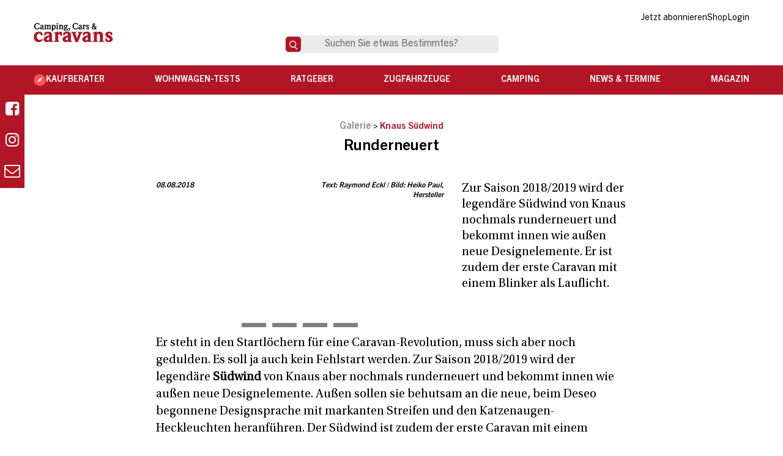

--- FILE ---
content_type: text/html; charset=UTF-8
request_url: https://camping-cars-caravans.de/allgemein/knaus-suedwind-2019-2/
body_size: 31401
content:
<!DOCTYPE html>
<html lang="de" prefix="og: https://ogp.me/ns#">
<head><meta charset="UTF-8" /><script>if(navigator.userAgent.match(/MSIE|Internet Explorer/i)||navigator.userAgent.match(/Trident\/7\..*?rv:11/i)){var href=document.location.href;if(!href.match(/[?&]nowprocket/)){if(href.indexOf("?")==-1){if(href.indexOf("#")==-1){document.location.href=href+"?nowprocket=1"}else{document.location.href=href.replace("#","?nowprocket=1#")}}else{if(href.indexOf("#")==-1){document.location.href=href+"&nowprocket=1"}else{document.location.href=href.replace("#","&nowprocket=1#")}}}}</script><script>(()=>{class RocketLazyLoadScripts{constructor(){this.v="2.0.4",this.userEvents=["keydown","keyup","mousedown","mouseup","mousemove","mouseover","mouseout","touchmove","touchstart","touchend","touchcancel","wheel","click","dblclick","input"],this.attributeEvents=["onblur","onclick","oncontextmenu","ondblclick","onfocus","onmousedown","onmouseenter","onmouseleave","onmousemove","onmouseout","onmouseover","onmouseup","onmousewheel","onscroll","onsubmit"]}async t(){this.i(),this.o(),/iP(ad|hone)/.test(navigator.userAgent)&&this.h(),this.u(),this.l(this),this.m(),this.k(this),this.p(this),this._(),await Promise.all([this.R(),this.L()]),this.lastBreath=Date.now(),this.S(this),this.P(),this.D(),this.O(),this.M(),await this.C(this.delayedScripts.normal),await this.C(this.delayedScripts.defer),await this.C(this.delayedScripts.async),await this.T(),await this.F(),await this.j(),await this.A(),window.dispatchEvent(new Event("rocket-allScriptsLoaded")),this.everythingLoaded=!0,this.lastTouchEnd&&await new Promise(t=>setTimeout(t,500-Date.now()+this.lastTouchEnd)),this.I(),this.H(),this.U(),this.W()}i(){this.CSPIssue=sessionStorage.getItem("rocketCSPIssue"),document.addEventListener("securitypolicyviolation",t=>{this.CSPIssue||"script-src-elem"!==t.violatedDirective||"data"!==t.blockedURI||(this.CSPIssue=!0,sessionStorage.setItem("rocketCSPIssue",!0))},{isRocket:!0})}o(){window.addEventListener("pageshow",t=>{this.persisted=t.persisted,this.realWindowLoadedFired=!0},{isRocket:!0}),window.addEventListener("pagehide",()=>{this.onFirstUserAction=null},{isRocket:!0})}h(){let t;function e(e){t=e}window.addEventListener("touchstart",e,{isRocket:!0}),window.addEventListener("touchend",function i(o){o.changedTouches[0]&&t.changedTouches[0]&&Math.abs(o.changedTouches[0].pageX-t.changedTouches[0].pageX)<10&&Math.abs(o.changedTouches[0].pageY-t.changedTouches[0].pageY)<10&&o.timeStamp-t.timeStamp<200&&(window.removeEventListener("touchstart",e,{isRocket:!0}),window.removeEventListener("touchend",i,{isRocket:!0}),"INPUT"===o.target.tagName&&"text"===o.target.type||(o.target.dispatchEvent(new TouchEvent("touchend",{target:o.target,bubbles:!0})),o.target.dispatchEvent(new MouseEvent("mouseover",{target:o.target,bubbles:!0})),o.target.dispatchEvent(new PointerEvent("click",{target:o.target,bubbles:!0,cancelable:!0,detail:1,clientX:o.changedTouches[0].clientX,clientY:o.changedTouches[0].clientY})),event.preventDefault()))},{isRocket:!0})}q(t){this.userActionTriggered||("mousemove"!==t.type||this.firstMousemoveIgnored?"keyup"===t.type||"mouseover"===t.type||"mouseout"===t.type||(this.userActionTriggered=!0,this.onFirstUserAction&&this.onFirstUserAction()):this.firstMousemoveIgnored=!0),"click"===t.type&&t.preventDefault(),t.stopPropagation(),t.stopImmediatePropagation(),"touchstart"===this.lastEvent&&"touchend"===t.type&&(this.lastTouchEnd=Date.now()),"click"===t.type&&(this.lastTouchEnd=0),this.lastEvent=t.type,t.composedPath&&t.composedPath()[0].getRootNode()instanceof ShadowRoot&&(t.rocketTarget=t.composedPath()[0]),this.savedUserEvents.push(t)}u(){this.savedUserEvents=[],this.userEventHandler=this.q.bind(this),this.userEvents.forEach(t=>window.addEventListener(t,this.userEventHandler,{passive:!1,isRocket:!0})),document.addEventListener("visibilitychange",this.userEventHandler,{isRocket:!0})}U(){this.userEvents.forEach(t=>window.removeEventListener(t,this.userEventHandler,{passive:!1,isRocket:!0})),document.removeEventListener("visibilitychange",this.userEventHandler,{isRocket:!0}),this.savedUserEvents.forEach(t=>{(t.rocketTarget||t.target).dispatchEvent(new window[t.constructor.name](t.type,t))})}m(){const t="return false",e=Array.from(this.attributeEvents,t=>"data-rocket-"+t),i="["+this.attributeEvents.join("],[")+"]",o="[data-rocket-"+this.attributeEvents.join("],[data-rocket-")+"]",s=(e,i,o)=>{o&&o!==t&&(e.setAttribute("data-rocket-"+i,o),e["rocket"+i]=new Function("event",o),e.setAttribute(i,t))};new MutationObserver(t=>{for(const n of t)"attributes"===n.type&&(n.attributeName.startsWith("data-rocket-")||this.everythingLoaded?n.attributeName.startsWith("data-rocket-")&&this.everythingLoaded&&this.N(n.target,n.attributeName.substring(12)):s(n.target,n.attributeName,n.target.getAttribute(n.attributeName))),"childList"===n.type&&n.addedNodes.forEach(t=>{if(t.nodeType===Node.ELEMENT_NODE)if(this.everythingLoaded)for(const i of[t,...t.querySelectorAll(o)])for(const t of i.getAttributeNames())e.includes(t)&&this.N(i,t.substring(12));else for(const e of[t,...t.querySelectorAll(i)])for(const t of e.getAttributeNames())this.attributeEvents.includes(t)&&s(e,t,e.getAttribute(t))})}).observe(document,{subtree:!0,childList:!0,attributeFilter:[...this.attributeEvents,...e]})}I(){this.attributeEvents.forEach(t=>{document.querySelectorAll("[data-rocket-"+t+"]").forEach(e=>{this.N(e,t)})})}N(t,e){const i=t.getAttribute("data-rocket-"+e);i&&(t.setAttribute(e,i),t.removeAttribute("data-rocket-"+e))}k(t){Object.defineProperty(HTMLElement.prototype,"onclick",{get(){return this.rocketonclick||null},set(e){this.rocketonclick=e,this.setAttribute(t.everythingLoaded?"onclick":"data-rocket-onclick","this.rocketonclick(event)")}})}S(t){function e(e,i){let o=e[i];e[i]=null,Object.defineProperty(e,i,{get:()=>o,set(s){t.everythingLoaded?o=s:e["rocket"+i]=o=s}})}e(document,"onreadystatechange"),e(window,"onload"),e(window,"onpageshow");try{Object.defineProperty(document,"readyState",{get:()=>t.rocketReadyState,set(e){t.rocketReadyState=e},configurable:!0}),document.readyState="loading"}catch(t){console.log("WPRocket DJE readyState conflict, bypassing")}}l(t){this.originalAddEventListener=EventTarget.prototype.addEventListener,this.originalRemoveEventListener=EventTarget.prototype.removeEventListener,this.savedEventListeners=[],EventTarget.prototype.addEventListener=function(e,i,o){o&&o.isRocket||!t.B(e,this)&&!t.userEvents.includes(e)||t.B(e,this)&&!t.userActionTriggered||e.startsWith("rocket-")||t.everythingLoaded?t.originalAddEventListener.call(this,e,i,o):(t.savedEventListeners.push({target:this,remove:!1,type:e,func:i,options:o}),"mouseenter"!==e&&"mouseleave"!==e||t.originalAddEventListener.call(this,e,t.savedUserEvents.push,o))},EventTarget.prototype.removeEventListener=function(e,i,o){o&&o.isRocket||!t.B(e,this)&&!t.userEvents.includes(e)||t.B(e,this)&&!t.userActionTriggered||e.startsWith("rocket-")||t.everythingLoaded?t.originalRemoveEventListener.call(this,e,i,o):t.savedEventListeners.push({target:this,remove:!0,type:e,func:i,options:o})}}J(t,e){this.savedEventListeners=this.savedEventListeners.filter(i=>{let o=i.type,s=i.target||window;return e!==o||t!==s||(this.B(o,s)&&(i.type="rocket-"+o),this.$(i),!1)})}H(){EventTarget.prototype.addEventListener=this.originalAddEventListener,EventTarget.prototype.removeEventListener=this.originalRemoveEventListener,this.savedEventListeners.forEach(t=>this.$(t))}$(t){t.remove?this.originalRemoveEventListener.call(t.target,t.type,t.func,t.options):this.originalAddEventListener.call(t.target,t.type,t.func,t.options)}p(t){let e;function i(e){return t.everythingLoaded?e:e.split(" ").map(t=>"load"===t||t.startsWith("load.")?"rocket-jquery-load":t).join(" ")}function o(o){function s(e){const s=o.fn[e];o.fn[e]=o.fn.init.prototype[e]=function(){return this[0]===window&&t.userActionTriggered&&("string"==typeof arguments[0]||arguments[0]instanceof String?arguments[0]=i(arguments[0]):"object"==typeof arguments[0]&&Object.keys(arguments[0]).forEach(t=>{const e=arguments[0][t];delete arguments[0][t],arguments[0][i(t)]=e})),s.apply(this,arguments),this}}if(o&&o.fn&&!t.allJQueries.includes(o)){const e={DOMContentLoaded:[],"rocket-DOMContentLoaded":[]};for(const t in e)document.addEventListener(t,()=>{e[t].forEach(t=>t())},{isRocket:!0});o.fn.ready=o.fn.init.prototype.ready=function(i){function s(){parseInt(o.fn.jquery)>2?setTimeout(()=>i.bind(document)(o)):i.bind(document)(o)}return"function"==typeof i&&(t.realDomReadyFired?!t.userActionTriggered||t.fauxDomReadyFired?s():e["rocket-DOMContentLoaded"].push(s):e.DOMContentLoaded.push(s)),o([])},s("on"),s("one"),s("off"),t.allJQueries.push(o)}e=o}t.allJQueries=[],o(window.jQuery),Object.defineProperty(window,"jQuery",{get:()=>e,set(t){o(t)}})}P(){const t=new Map;document.write=document.writeln=function(e){const i=document.currentScript,o=document.createRange(),s=i.parentElement;let n=t.get(i);void 0===n&&(n=i.nextSibling,t.set(i,n));const c=document.createDocumentFragment();o.setStart(c,0),c.appendChild(o.createContextualFragment(e)),s.insertBefore(c,n)}}async R(){return new Promise(t=>{this.userActionTriggered?t():this.onFirstUserAction=t})}async L(){return new Promise(t=>{document.addEventListener("DOMContentLoaded",()=>{this.realDomReadyFired=!0,t()},{isRocket:!0})})}async j(){return this.realWindowLoadedFired?Promise.resolve():new Promise(t=>{window.addEventListener("load",t,{isRocket:!0})})}M(){this.pendingScripts=[];this.scriptsMutationObserver=new MutationObserver(t=>{for(const e of t)e.addedNodes.forEach(t=>{"SCRIPT"!==t.tagName||t.noModule||t.isWPRocket||this.pendingScripts.push({script:t,promise:new Promise(e=>{const i=()=>{const i=this.pendingScripts.findIndex(e=>e.script===t);i>=0&&this.pendingScripts.splice(i,1),e()};t.addEventListener("load",i,{isRocket:!0}),t.addEventListener("error",i,{isRocket:!0}),setTimeout(i,1e3)})})})}),this.scriptsMutationObserver.observe(document,{childList:!0,subtree:!0})}async F(){await this.X(),this.pendingScripts.length?(await this.pendingScripts[0].promise,await this.F()):this.scriptsMutationObserver.disconnect()}D(){this.delayedScripts={normal:[],async:[],defer:[]},document.querySelectorAll("script[type$=rocketlazyloadscript]").forEach(t=>{t.hasAttribute("data-rocket-src")?t.hasAttribute("async")&&!1!==t.async?this.delayedScripts.async.push(t):t.hasAttribute("defer")&&!1!==t.defer||"module"===t.getAttribute("data-rocket-type")?this.delayedScripts.defer.push(t):this.delayedScripts.normal.push(t):this.delayedScripts.normal.push(t)})}async _(){await this.L();let t=[];document.querySelectorAll("script[type$=rocketlazyloadscript][data-rocket-src]").forEach(e=>{let i=e.getAttribute("data-rocket-src");if(i&&!i.startsWith("data:")){i.startsWith("//")&&(i=location.protocol+i);try{const o=new URL(i).origin;o!==location.origin&&t.push({src:o,crossOrigin:e.crossOrigin||"module"===e.getAttribute("data-rocket-type")})}catch(t){}}}),t=[...new Map(t.map(t=>[JSON.stringify(t),t])).values()],this.Y(t,"preconnect")}async G(t){if(await this.K(),!0!==t.noModule||!("noModule"in HTMLScriptElement.prototype))return new Promise(e=>{let i;function o(){(i||t).setAttribute("data-rocket-status","executed"),e()}try{if(navigator.userAgent.includes("Firefox/")||""===navigator.vendor||this.CSPIssue)i=document.createElement("script"),[...t.attributes].forEach(t=>{let e=t.nodeName;"type"!==e&&("data-rocket-type"===e&&(e="type"),"data-rocket-src"===e&&(e="src"),i.setAttribute(e,t.nodeValue))}),t.text&&(i.text=t.text),t.nonce&&(i.nonce=t.nonce),i.hasAttribute("src")?(i.addEventListener("load",o,{isRocket:!0}),i.addEventListener("error",()=>{i.setAttribute("data-rocket-status","failed-network"),e()},{isRocket:!0}),setTimeout(()=>{i.isConnected||e()},1)):(i.text=t.text,o()),i.isWPRocket=!0,t.parentNode.replaceChild(i,t);else{const i=t.getAttribute("data-rocket-type"),s=t.getAttribute("data-rocket-src");i?(t.type=i,t.removeAttribute("data-rocket-type")):t.removeAttribute("type"),t.addEventListener("load",o,{isRocket:!0}),t.addEventListener("error",i=>{this.CSPIssue&&i.target.src.startsWith("data:")?(console.log("WPRocket: CSP fallback activated"),t.removeAttribute("src"),this.G(t).then(e)):(t.setAttribute("data-rocket-status","failed-network"),e())},{isRocket:!0}),s?(t.fetchPriority="high",t.removeAttribute("data-rocket-src"),t.src=s):t.src="data:text/javascript;base64,"+window.btoa(unescape(encodeURIComponent(t.text)))}}catch(i){t.setAttribute("data-rocket-status","failed-transform"),e()}});t.setAttribute("data-rocket-status","skipped")}async C(t){const e=t.shift();return e?(e.isConnected&&await this.G(e),this.C(t)):Promise.resolve()}O(){this.Y([...this.delayedScripts.normal,...this.delayedScripts.defer,...this.delayedScripts.async],"preload")}Y(t,e){this.trash=this.trash||[];let i=!0;var o=document.createDocumentFragment();t.forEach(t=>{const s=t.getAttribute&&t.getAttribute("data-rocket-src")||t.src;if(s&&!s.startsWith("data:")){const n=document.createElement("link");n.href=s,n.rel=e,"preconnect"!==e&&(n.as="script",n.fetchPriority=i?"high":"low"),t.getAttribute&&"module"===t.getAttribute("data-rocket-type")&&(n.crossOrigin=!0),t.crossOrigin&&(n.crossOrigin=t.crossOrigin),t.integrity&&(n.integrity=t.integrity),t.nonce&&(n.nonce=t.nonce),o.appendChild(n),this.trash.push(n),i=!1}}),document.head.appendChild(o)}W(){this.trash.forEach(t=>t.remove())}async T(){try{document.readyState="interactive"}catch(t){}this.fauxDomReadyFired=!0;try{await this.K(),this.J(document,"readystatechange"),document.dispatchEvent(new Event("rocket-readystatechange")),await this.K(),document.rocketonreadystatechange&&document.rocketonreadystatechange(),await this.K(),this.J(document,"DOMContentLoaded"),document.dispatchEvent(new Event("rocket-DOMContentLoaded")),await this.K(),this.J(window,"DOMContentLoaded"),window.dispatchEvent(new Event("rocket-DOMContentLoaded"))}catch(t){console.error(t)}}async A(){try{document.readyState="complete"}catch(t){}try{await this.K(),this.J(document,"readystatechange"),document.dispatchEvent(new Event("rocket-readystatechange")),await this.K(),document.rocketonreadystatechange&&document.rocketonreadystatechange(),await this.K(),this.J(window,"load"),window.dispatchEvent(new Event("rocket-load")),await this.K(),window.rocketonload&&window.rocketonload(),await this.K(),this.allJQueries.forEach(t=>t(window).trigger("rocket-jquery-load")),await this.K(),this.J(window,"pageshow");const t=new Event("rocket-pageshow");t.persisted=this.persisted,window.dispatchEvent(t),await this.K(),window.rocketonpageshow&&window.rocketonpageshow({persisted:this.persisted})}catch(t){console.error(t)}}async K(){Date.now()-this.lastBreath>45&&(await this.X(),this.lastBreath=Date.now())}async X(){return document.hidden?new Promise(t=>setTimeout(t)):new Promise(t=>requestAnimationFrame(t))}B(t,e){return e===document&&"readystatechange"===t||(e===document&&"DOMContentLoaded"===t||(e===window&&"DOMContentLoaded"===t||(e===window&&"load"===t||e===window&&"pageshow"===t)))}static run(){(new RocketLazyLoadScripts).t()}}RocketLazyLoadScripts.run()})();</script>

<meta name="viewport" content="width=device-width" />
<meta property="fb:app_id" content="734773446893412" />
	<style>img:is([sizes="auto" i], [sizes^="auto," i]) { contain-intrinsic-size: 3000px 1500px }</style>
	
<!-- Suchmaschinen-Optimierung durch Rank Math PRO - https://rankmath.com/ -->
<title>Premiere auf dem Caravan Salon 2018: Knaus Südwind (2019)</title>
<meta name="description" content="Zur Saison 2018/2019 wird der legendäre Südwind von Knaus nochmals runderneuert und bekommt innen wie außen neue Designelemente. Er ist zudem der erste Caravan mit einem Blinker als Lauflicht."/>
<meta name="robots" content="follow, index, max-snippet:-1, max-video-preview:-1, max-image-preview:large"/>
<link rel="canonical" href="https://camping-cars-caravans.de/allgemein/knaus-suedwind-2019-2/" />
<meta property="og:locale" content="de_DE" />
<meta property="og:type" content="article" />
<meta property="og:title" content="Premiere auf dem Caravan Salon 2018: Knaus Südwind (2019)" />
<meta property="og:description" content="Zur Saison 2018/2019 wird der legendäre Südwind von Knaus nochmals runderneuert und bekommt innen wie außen neue Designelemente. Er ist zudem der erste Caravan mit einem Blinker als Lauflicht." />
<meta property="og:url" content="https://camping-cars-caravans.de/allgemein/knaus-suedwind-2019-2/" />
<meta property="og:site_name" content="Camping, Cars &amp; Caravans" />
<meta property="article:publisher" content="https://www.facebook.com/camping.cars.caravans/" />
<meta property="article:section" content="Allgemein" />
<meta property="og:updated_time" content="2019-08-06T15:17:33+02:00" />
<meta property="og:image" content="https://camping-cars-caravans.de/wp-content/uploads/2018/08/Knaus-Suedwind-Kueche-Sitzgruppe.jpg" />
<meta property="og:image:secure_url" content="https://camping-cars-caravans.de/wp-content/uploads/2018/08/Knaus-Suedwind-Kueche-Sitzgruppe.jpg" />
<meta property="og:image:width" content="1024" />
<meta property="og:image:height" content="683" />
<meta property="og:image:alt" content="Neuheiten 2019: Knaus Südwind" />
<meta property="og:image:type" content="image/jpeg" />
<meta property="article:published_time" content="2018-08-08T13:00:34+02:00" />
<meta property="article:modified_time" content="2019-08-06T15:17:33+02:00" />
<meta name="twitter:card" content="summary_large_image" />
<meta name="twitter:title" content="Premiere auf dem Caravan Salon 2018: Knaus Südwind (2019)" />
<meta name="twitter:description" content="Zur Saison 2018/2019 wird der legendäre Südwind von Knaus nochmals runderneuert und bekommt innen wie außen neue Designelemente. Er ist zudem der erste Caravan mit einem Blinker als Lauflicht." />
<meta name="twitter:image" content="https://camping-cars-caravans.de/wp-content/uploads/2018/08/Knaus-Suedwind-Kueche-Sitzgruppe.jpg" />
<meta name="twitter:label1" content="Lesedauer" />
<meta name="twitter:data1" content="3 Minuten" />
<script type="application/ld+json" class="rank-math-schema">{"@context":"https://schema.org","@graph":[{"@type":"Organization","@id":"https://camping-cars-caravans.de/#organization","name":"Camping, Cars &amp; Caravans","sameAs":["https://www.facebook.com/camping.cars.caravans/"],"logo":{"@type":"ImageObject","@id":"https://camping-cars-caravans.de/#logo","url":"https://relaunch.camping-cars-caravans.de/wp-content/uploads/2019/07/ccc_logo.jpg","contentUrl":"https://relaunch.camping-cars-caravans.de/wp-content/uploads/2019/07/ccc_logo.jpg","caption":"Camping, Cars &amp; Caravans","inLanguage":"de","width":"500","height":"259"}},{"@type":"WebSite","@id":"https://camping-cars-caravans.de/#website","url":"https://camping-cars-caravans.de","name":"Camping, Cars &amp; Caravans","publisher":{"@id":"https://camping-cars-caravans.de/#organization"},"inLanguage":"de"},{"@type":"ImageObject","@id":"https://camping-cars-caravans.de/wp-content/uploads/2018/08/Knaus-Suedwind-Kueche-Sitzgruppe.jpg","url":"https://camping-cars-caravans.de/wp-content/uploads/2018/08/Knaus-Suedwind-Kueche-Sitzgruppe.jpg","width":"1024","height":"683","caption":"Neuheiten 2019: Knaus S\u00fcdwind","inLanguage":"de"},{"@type":"BreadcrumbList","@id":"https://camping-cars-caravans.de/allgemein/knaus-suedwind-2019-2/#breadcrumb","itemListElement":[{"@type":"ListItem","position":"1","item":{"@id":"https://www.camping-cars-caravans.de","name":"Camping, Cars &amp; Caravans"}},{"@type":"ListItem","position":"2","item":{"@id":"https://camping-cars-caravans.de/allgemein/","name":"Allgemein"}},{"@type":"ListItem","position":"3","item":{"@id":"https://camping-cars-caravans.de/allgemein/knaus-suedwind-2019-2/","name":"Knaus S\u00fcdwind 2019"}}]},{"@type":"WebPage","@id":"https://camping-cars-caravans.de/allgemein/knaus-suedwind-2019-2/#webpage","url":"https://camping-cars-caravans.de/allgemein/knaus-suedwind-2019-2/","name":"Premiere auf dem Caravan Salon 2018: Knaus S\u00fcdwind (2019)","datePublished":"2018-08-08T13:00:34+02:00","dateModified":"2019-08-06T15:17:33+02:00","isPartOf":{"@id":"https://camping-cars-caravans.de/#website"},"primaryImageOfPage":{"@id":"https://camping-cars-caravans.de/wp-content/uploads/2018/08/Knaus-Suedwind-Kueche-Sitzgruppe.jpg"},"inLanguage":"de","breadcrumb":{"@id":"https://camping-cars-caravans.de/allgemein/knaus-suedwind-2019-2/#breadcrumb"}},{"@type":"Person","@id":"https://camping-cars-caravans.de/allgemein/knaus-suedwind-2019-2/#author","image":{"@type":"ImageObject","@id":"https://secure.gravatar.com/avatar/?s=96&amp;d=mm&amp;r=g","url":"https://secure.gravatar.com/avatar/?s=96&amp;d=mm&amp;r=g","inLanguage":"de"},"worksFor":{"@id":"https://camping-cars-caravans.de/#organization"}},{"@type":"BlogPosting","headline":"Premiere auf dem Caravan Salon 2018: Knaus S\u00fcdwind (2019)","keywords":"S\u00fcdwind","datePublished":"2018-08-08T13:00:34+02:00","dateModified":"2019-08-06T15:17:33+02:00","articleSection":"Allgemein","author":{"@id":"https://camping-cars-caravans.de/allgemein/knaus-suedwind-2019-2/#author"},"publisher":{"@id":"https://camping-cars-caravans.de/#organization"},"description":"Zur Saison 2018/2019 wird der legend\u00e4re S\u00fcdwind von Knaus nochmals runderneuert und bekommt innen wie au\u00dfen neue Designelemente. Er ist zudem der erste Caravan mit einem Blinker als Lauflicht.","name":"Premiere auf dem Caravan Salon 2018: Knaus S\u00fcdwind (2019)","@id":"https://camping-cars-caravans.de/allgemein/knaus-suedwind-2019-2/#richSnippet","isPartOf":{"@id":"https://camping-cars-caravans.de/allgemein/knaus-suedwind-2019-2/#webpage"},"image":{"@id":"https://camping-cars-caravans.de/wp-content/uploads/2018/08/Knaus-Suedwind-Kueche-Sitzgruppe.jpg"},"inLanguage":"de","mainEntityOfPage":{"@id":"https://camping-cars-caravans.de/allgemein/knaus-suedwind-2019-2/#webpage"}}]}</script>
<!-- /Rank Math WordPress SEO Plugin -->

<link rel='dns-prefetch' href='//maps.googleapis.com' />

<link rel="alternate" type="application/rss+xml" title="Camping, Cars &amp; Caravans &raquo; Feed" href="https://camping-cars-caravans.de/feed/" />
<link rel="alternate" type="application/rss+xml" title="Camping, Cars &amp; Caravans &raquo; Kommentar-Feed" href="https://camping-cars-caravans.de/comments/feed/" />
<link data-minify="1" rel='stylesheet' id='formidable-css' href='https://camping-cars-caravans.de/wp-content/cache/min/1/wp-content/plugins/formidable/css/formidableforms.css?ver=1768215525' type='text/css' media='all' />
<link rel='stylesheet' id='wp-block-library-css' href='https://camping-cars-caravans.de/wp-includes/css/dist/block-library/style.min.css?ver=6.8.2' type='text/css' media='all' />
<style id='classic-theme-styles-inline-css' type='text/css'>
/*! This file is auto-generated */
.wp-block-button__link{color:#fff;background-color:#32373c;border-radius:9999px;box-shadow:none;text-decoration:none;padding:calc(.667em + 2px) calc(1.333em + 2px);font-size:1.125em}.wp-block-file__button{background:#32373c;color:#fff;text-decoration:none}
</style>
<style id='affiai-box-style-inline-css' type='text/css'>


</style>
<style id='global-styles-inline-css' type='text/css'>
:root{--wp--preset--aspect-ratio--square: 1;--wp--preset--aspect-ratio--4-3: 4/3;--wp--preset--aspect-ratio--3-4: 3/4;--wp--preset--aspect-ratio--3-2: 3/2;--wp--preset--aspect-ratio--2-3: 2/3;--wp--preset--aspect-ratio--16-9: 16/9;--wp--preset--aspect-ratio--9-16: 9/16;--wp--preset--color--black: #000000;--wp--preset--color--cyan-bluish-gray: #abb8c3;--wp--preset--color--white: #ffffff;--wp--preset--color--pale-pink: #f78da7;--wp--preset--color--vivid-red: #cf2e2e;--wp--preset--color--luminous-vivid-orange: #ff6900;--wp--preset--color--luminous-vivid-amber: #fcb900;--wp--preset--color--light-green-cyan: #7bdcb5;--wp--preset--color--vivid-green-cyan: #00d084;--wp--preset--color--pale-cyan-blue: #8ed1fc;--wp--preset--color--vivid-cyan-blue: #0693e3;--wp--preset--color--vivid-purple: #9b51e0;--wp--preset--gradient--vivid-cyan-blue-to-vivid-purple: linear-gradient(135deg,rgba(6,147,227,1) 0%,rgb(155,81,224) 100%);--wp--preset--gradient--light-green-cyan-to-vivid-green-cyan: linear-gradient(135deg,rgb(122,220,180) 0%,rgb(0,208,130) 100%);--wp--preset--gradient--luminous-vivid-amber-to-luminous-vivid-orange: linear-gradient(135deg,rgba(252,185,0,1) 0%,rgba(255,105,0,1) 100%);--wp--preset--gradient--luminous-vivid-orange-to-vivid-red: linear-gradient(135deg,rgba(255,105,0,1) 0%,rgb(207,46,46) 100%);--wp--preset--gradient--very-light-gray-to-cyan-bluish-gray: linear-gradient(135deg,rgb(238,238,238) 0%,rgb(169,184,195) 100%);--wp--preset--gradient--cool-to-warm-spectrum: linear-gradient(135deg,rgb(74,234,220) 0%,rgb(151,120,209) 20%,rgb(207,42,186) 40%,rgb(238,44,130) 60%,rgb(251,105,98) 80%,rgb(254,248,76) 100%);--wp--preset--gradient--blush-light-purple: linear-gradient(135deg,rgb(255,206,236) 0%,rgb(152,150,240) 100%);--wp--preset--gradient--blush-bordeaux: linear-gradient(135deg,rgb(254,205,165) 0%,rgb(254,45,45) 50%,rgb(107,0,62) 100%);--wp--preset--gradient--luminous-dusk: linear-gradient(135deg,rgb(255,203,112) 0%,rgb(199,81,192) 50%,rgb(65,88,208) 100%);--wp--preset--gradient--pale-ocean: linear-gradient(135deg,rgb(255,245,203) 0%,rgb(182,227,212) 50%,rgb(51,167,181) 100%);--wp--preset--gradient--electric-grass: linear-gradient(135deg,rgb(202,248,128) 0%,rgb(113,206,126) 100%);--wp--preset--gradient--midnight: linear-gradient(135deg,rgb(2,3,129) 0%,rgb(40,116,252) 100%);--wp--preset--font-size--small: 13px;--wp--preset--font-size--medium: 20px;--wp--preset--font-size--large: 36px;--wp--preset--font-size--x-large: 42px;--wp--preset--spacing--20: 0.44rem;--wp--preset--spacing--30: 0.67rem;--wp--preset--spacing--40: 1rem;--wp--preset--spacing--50: 1.5rem;--wp--preset--spacing--60: 2.25rem;--wp--preset--spacing--70: 3.38rem;--wp--preset--spacing--80: 5.06rem;--wp--preset--shadow--natural: 6px 6px 9px rgba(0, 0, 0, 0.2);--wp--preset--shadow--deep: 12px 12px 50px rgba(0, 0, 0, 0.4);--wp--preset--shadow--sharp: 6px 6px 0px rgba(0, 0, 0, 0.2);--wp--preset--shadow--outlined: 6px 6px 0px -3px rgba(255, 255, 255, 1), 6px 6px rgba(0, 0, 0, 1);--wp--preset--shadow--crisp: 6px 6px 0px rgba(0, 0, 0, 1);}:where(.is-layout-flex){gap: 0.5em;}:where(.is-layout-grid){gap: 0.5em;}body .is-layout-flex{display: flex;}.is-layout-flex{flex-wrap: wrap;align-items: center;}.is-layout-flex > :is(*, div){margin: 0;}body .is-layout-grid{display: grid;}.is-layout-grid > :is(*, div){margin: 0;}:where(.wp-block-columns.is-layout-flex){gap: 2em;}:where(.wp-block-columns.is-layout-grid){gap: 2em;}:where(.wp-block-post-template.is-layout-flex){gap: 1.25em;}:where(.wp-block-post-template.is-layout-grid){gap: 1.25em;}.has-black-color{color: var(--wp--preset--color--black) !important;}.has-cyan-bluish-gray-color{color: var(--wp--preset--color--cyan-bluish-gray) !important;}.has-white-color{color: var(--wp--preset--color--white) !important;}.has-pale-pink-color{color: var(--wp--preset--color--pale-pink) !important;}.has-vivid-red-color{color: var(--wp--preset--color--vivid-red) !important;}.has-luminous-vivid-orange-color{color: var(--wp--preset--color--luminous-vivid-orange) !important;}.has-luminous-vivid-amber-color{color: var(--wp--preset--color--luminous-vivid-amber) !important;}.has-light-green-cyan-color{color: var(--wp--preset--color--light-green-cyan) !important;}.has-vivid-green-cyan-color{color: var(--wp--preset--color--vivid-green-cyan) !important;}.has-pale-cyan-blue-color{color: var(--wp--preset--color--pale-cyan-blue) !important;}.has-vivid-cyan-blue-color{color: var(--wp--preset--color--vivid-cyan-blue) !important;}.has-vivid-purple-color{color: var(--wp--preset--color--vivid-purple) !important;}.has-black-background-color{background-color: var(--wp--preset--color--black) !important;}.has-cyan-bluish-gray-background-color{background-color: var(--wp--preset--color--cyan-bluish-gray) !important;}.has-white-background-color{background-color: var(--wp--preset--color--white) !important;}.has-pale-pink-background-color{background-color: var(--wp--preset--color--pale-pink) !important;}.has-vivid-red-background-color{background-color: var(--wp--preset--color--vivid-red) !important;}.has-luminous-vivid-orange-background-color{background-color: var(--wp--preset--color--luminous-vivid-orange) !important;}.has-luminous-vivid-amber-background-color{background-color: var(--wp--preset--color--luminous-vivid-amber) !important;}.has-light-green-cyan-background-color{background-color: var(--wp--preset--color--light-green-cyan) !important;}.has-vivid-green-cyan-background-color{background-color: var(--wp--preset--color--vivid-green-cyan) !important;}.has-pale-cyan-blue-background-color{background-color: var(--wp--preset--color--pale-cyan-blue) !important;}.has-vivid-cyan-blue-background-color{background-color: var(--wp--preset--color--vivid-cyan-blue) !important;}.has-vivid-purple-background-color{background-color: var(--wp--preset--color--vivid-purple) !important;}.has-black-border-color{border-color: var(--wp--preset--color--black) !important;}.has-cyan-bluish-gray-border-color{border-color: var(--wp--preset--color--cyan-bluish-gray) !important;}.has-white-border-color{border-color: var(--wp--preset--color--white) !important;}.has-pale-pink-border-color{border-color: var(--wp--preset--color--pale-pink) !important;}.has-vivid-red-border-color{border-color: var(--wp--preset--color--vivid-red) !important;}.has-luminous-vivid-orange-border-color{border-color: var(--wp--preset--color--luminous-vivid-orange) !important;}.has-luminous-vivid-amber-border-color{border-color: var(--wp--preset--color--luminous-vivid-amber) !important;}.has-light-green-cyan-border-color{border-color: var(--wp--preset--color--light-green-cyan) !important;}.has-vivid-green-cyan-border-color{border-color: var(--wp--preset--color--vivid-green-cyan) !important;}.has-pale-cyan-blue-border-color{border-color: var(--wp--preset--color--pale-cyan-blue) !important;}.has-vivid-cyan-blue-border-color{border-color: var(--wp--preset--color--vivid-cyan-blue) !important;}.has-vivid-purple-border-color{border-color: var(--wp--preset--color--vivid-purple) !important;}.has-vivid-cyan-blue-to-vivid-purple-gradient-background{background: var(--wp--preset--gradient--vivid-cyan-blue-to-vivid-purple) !important;}.has-light-green-cyan-to-vivid-green-cyan-gradient-background{background: var(--wp--preset--gradient--light-green-cyan-to-vivid-green-cyan) !important;}.has-luminous-vivid-amber-to-luminous-vivid-orange-gradient-background{background: var(--wp--preset--gradient--luminous-vivid-amber-to-luminous-vivid-orange) !important;}.has-luminous-vivid-orange-to-vivid-red-gradient-background{background: var(--wp--preset--gradient--luminous-vivid-orange-to-vivid-red) !important;}.has-very-light-gray-to-cyan-bluish-gray-gradient-background{background: var(--wp--preset--gradient--very-light-gray-to-cyan-bluish-gray) !important;}.has-cool-to-warm-spectrum-gradient-background{background: var(--wp--preset--gradient--cool-to-warm-spectrum) !important;}.has-blush-light-purple-gradient-background{background: var(--wp--preset--gradient--blush-light-purple) !important;}.has-blush-bordeaux-gradient-background{background: var(--wp--preset--gradient--blush-bordeaux) !important;}.has-luminous-dusk-gradient-background{background: var(--wp--preset--gradient--luminous-dusk) !important;}.has-pale-ocean-gradient-background{background: var(--wp--preset--gradient--pale-ocean) !important;}.has-electric-grass-gradient-background{background: var(--wp--preset--gradient--electric-grass) !important;}.has-midnight-gradient-background{background: var(--wp--preset--gradient--midnight) !important;}.has-small-font-size{font-size: var(--wp--preset--font-size--small) !important;}.has-medium-font-size{font-size: var(--wp--preset--font-size--medium) !important;}.has-large-font-size{font-size: var(--wp--preset--font-size--large) !important;}.has-x-large-font-size{font-size: var(--wp--preset--font-size--x-large) !important;}
:where(.wp-block-post-template.is-layout-flex){gap: 1.25em;}:where(.wp-block-post-template.is-layout-grid){gap: 1.25em;}
:where(.wp-block-columns.is-layout-flex){gap: 2em;}:where(.wp-block-columns.is-layout-grid){gap: 2em;}
:root :where(.wp-block-pullquote){font-size: 1.5em;line-height: 1.6;}
</style>
<link data-minify="1" rel='stylesheet' id='afxshop-css' href='https://camping-cars-caravans.de/wp-content/cache/min/1/wp-content/plugins/affiai/css/style.css?ver=1768215525' type='text/css' media='all' />
<style id='afxshop-inline-css' type='text/css'>
.icon-rank i {color:#b21525;text-shadow: 1px 1px 1px #ccc}
.afxshop .afxshop-button, .btnafx, .afxshop-small .afxshop-price, .afx_arrow_next, .afx_arrow_prev {background-color:#b21525 !important}
.afxshop .afx-border .afxshop-button, .afx-border .btnafx, .afxshop-small .afx-border .afxshop-price {background-color:transparent !important; color:#b21525 !important; border:2px solid #b21525; }.afxshop-small .afx-border .afxshop-price, .afxshop .afx-border .afxshop-button, .afx-border a.btnafx { text-shadow: none; }
.afxshop .afxshop-autodescr {overflow: hidden; text-overflow: ellipsis; display: -webkit-box; -webkit-line-clamp: 4; -webkit-box-orient: vertical;}
.afxshop-grid .afxshop-item {flex: 1 0 calc(50% - 1em)}
.afxshop-date span::before, .mtn_content span::before { content: "Preis aktualisiert am "; }
.afxshop-item {
    background: transparent !important;
    border: none !important;
    box-shadow: none !important;
    border-radius: 0 !important;
}
.afxshop-item .afxshop-image {
    height: 150px !important;
    width: auto !important;
    max-width: 100% !important;
    display: flex;
    align-items: center;
    justify-content: center;
}
.afxshop .afxshop-button {
	padding: 10px 40px 10px !important;
    color: #fff !important;
    font-size: 15px !important;
    line-height: 1.2 !important;
    background: #b21525 !important;
    transition: all 0.3s ease;
    border-radius: 30px;
    display: inline-block;
    font-family: trade-gothic-next-bold, sans-serif;
    font-weight: 700;
    text-transform: none !important;
	}
.afxshop-offer { border-top: none !important; }
ul.afx-carousel li.afxshop-item .afxshop-title{
	height:50px !important;
}
ul.afx-carousel .afx_arrow_next, ul.afx-carousel .afx_arrow_prev{
	top:50% !important
}
ul.afx-carousel .afx_arrow_prev{
	margin-left:-35px
}
ul.afx-carousel .afx_arrow_next{
	margin-right:-35px
}
ul.afx-carousel .afxshop-arg ul{
	margin:0 !important;
}
ul.afx-carousel .afxshop-pros,ul.afx-carousel .afxshop-cons{
	padding:10px !important
}
ul.afx-carousel .afx-pros-title,ul.afx-carousel .afx-cons-title{
	margin-left:0 !important;
}

@media screen and (max-width: 1023px) {
  ul.afx-carousel .slick-arrow::before {
	  background:none !important
	}
}
@media screen and (max-width: 992px) {
	ul.afx-carousel .afx_arrow_prev{
		margin-left:0
	}
	ul.afx-carousel .afx_arrow_next{
		margin-right:0
	}
}
</style>
<link rel='stylesheet' id='bootstrap-css' href='https://camping-cars-caravans.de/wp-content/themes/gwa-ccc/css/bootstrap.min.css?ver=4.1.3' type='text/css' media='all' />
<link data-minify="1" rel='stylesheet' id='ccc-style-css' href='https://camping-cars-caravans.de/wp-content/cache/min/1/wp-content/themes/gwa-ccc/style.css?ver=1768215525' type='text/css' media='all' />
<link data-minify="1" rel='stylesheet' id='dashicons-css' href='https://camping-cars-caravans.de/wp-content/cache/min/1/wp-includes/css/dashicons.min.css?ver=1768215526' type='text/css' media='all' />
<link rel='stylesheet' id='swipebox-css' href='https://camping-cars-caravans.de/wp-content/themes/gwa-ccc/css/swipebox.min.css?ver=4.1.3' type='text/css' media='all' />
<link data-minify="1" rel='stylesheet' id='slick-css' href='https://camping-cars-caravans.de/wp-content/cache/min/1/wp-content/themes/gwa-ccc/css/slick.css?ver=1768215526' type='text/css' media='all' />
<link data-minify="1" rel='stylesheet' id='lepopup-style-css' href='https://camping-cars-caravans.de/wp-content/cache/min/1/wp-content/plugins/halfdata-green-popups/css/style.css?ver=1768215526' type='text/css' media='all' />
<link data-minify="1" rel='stylesheet' id='airdatepicker-css' href='https://camping-cars-caravans.de/wp-content/cache/min/1/wp-content/plugins/halfdata-green-popups/css/airdatepicker.css?ver=1768215526' type='text/css' media='all' />
<script type="rocketlazyloadscript" data-rocket-type="text/javascript" data-rocket-src="https://camping-cars-caravans.de/wp-includes/js/jquery/jquery.min.js?ver=3.7.1" id="jquery-core-js" data-rocket-defer defer></script>
<script type="rocketlazyloadscript" data-rocket-type="text/javascript" data-rocket-src="https://camping-cars-caravans.de/wp-includes/js/jquery/jquery-migrate.min.js?ver=3.4.1" id="jquery-migrate-js" data-rocket-defer defer></script>
<script type="rocketlazyloadscript" data-rocket-type="text/javascript" data-rocket-src="https://camping-cars-caravans.de/wp-content/themes/gwa-ccc/js/main.js?ver=6.8.2" id="js-js" data-rocket-defer defer></script>
<script type="text/javascript" id="multi-template-js-extra">
/* <![CDATA[ */
var multiTemplateData = {"url":"https:\/\/camping-cars-caravans.de\/wp-admin\/admin-ajax.php"};
/* ]]> */
</script>
<script type="rocketlazyloadscript" data-rocket-type="text/javascript" data-rocket-src="https://camping-cars-caravans.de/wp-content/themes/gwa-ccc/js/nav-script.js?ver=6.8.2" id="multi-template-js" data-rocket-defer defer></script>
<link rel="https://api.w.org/" href="https://camping-cars-caravans.de/wp-json/" /><link rel="alternate" title="JSON" type="application/json" href="https://camping-cars-caravans.de/wp-json/wp/v2/posts/38437" /><link rel="EditURI" type="application/rsd+xml" title="RSD" href="https://camping-cars-caravans.de/xmlrpc.php?rsd" />

<link rel='shortlink' href='https://camping-cars-caravans.de/?p=38437' />
<link rel="alternate" title="oEmbed (JSON)" type="application/json+oembed" href="https://camping-cars-caravans.de/wp-json/oembed/1.0/embed?url=https%3A%2F%2Fcamping-cars-caravans.de%2Fallgemein%2Fknaus-suedwind-2019-2%2F" />
<link rel="alternate" title="oEmbed (XML)" type="text/xml+oembed" href="https://camping-cars-caravans.de/wp-json/oembed/1.0/embed?url=https%3A%2F%2Fcamping-cars-caravans.de%2Fallgemein%2Fknaus-suedwind-2019-2%2F&#038;format=xml" />
<link data-minify="1" rel="stylesheet" type="text/css" href="https://camping-cars-caravans.de/wp-content/cache/min/1/dm-common/market/css/markt.css?ver=1768215526" /><script type="rocketlazyloadscript">document.documentElement.className += " js";</script>
<style class="wpcode-css-snippet">.messeplaner .filter-input.filter_15,.messeplaner .filter-input.filter_18{
	margin-top:0 !important
}
.messeplaner .filter-input.filter_16,.messeplaner .filter-input.filter_19{
	margin-top:40px !important
}</style><style class="wpcode-css-snippet">.tip-monats__wrapper__content .single-ad-note {
    font-size: 10px;
    color: #000;
    position: absolute;
    top: 0;
    right: 0;
    text-transform: uppercase;
    font-weight: 400;
    font-family: trade-gothic-next, sans-serif;
    font-style: normal;
}
@media (max-width: 767px) {
    .postid-165583 .page-header.abo-lp-fh {
        background-image: url('https://camping-cars-caravans.de/wp-content/uploads/2025/11/Design-ohne-Titel-27.png')!important;
        height: inherit;
        background-size: contain;
        aspect-ratio: 800 / 300;
        background-color: #000000;
    }
}

.menu-main-menu-campkompass-container li#menu-item-170849 a {
  background-color: rgb(235, 0, 0);
  border-bottom: none;
  margin-top: 8px;
  padding: 10px 10px 8px 10px;
}
.menu-main-menu-campkompass-container li#menu-item-170849:hover > a, .menu-main-menu-campkompass-container li#menu-item-170849.current-menu-item > a,.menu-main-menu-campkompass-container li#menu-item-170849 a:hover{
	color:#fff !important;
	border-bottom: none !important;
}</style><!-- Meta Pixel Code -->
<script type="rocketlazyloadscript">
!function(f,b,e,v,n,t,s)
{if(f.fbq)return;n=f.fbq=function(){n.callMethod?
n.callMethod.apply(n,arguments):n.queue.push(arguments)};
if(!f._fbq)f._fbq=n;n.push=n;n.loaded=!0;n.version='2.0';
n.queue=[];t=b.createElement(e);t.async=!0;
t.src=v;s=b.getElementsByTagName(e)[0];
s.parentNode.insertBefore(t,s)}(window, document,'script',
'https://connect.facebook.net/en_US/fbevents.js');
fbq('init', '1446431363080143');
fbq('track', 'PageView');
</script>
<noscript><img height="1" width="1" style="display:none"
src=https://www.facebook.com/tr?id=1446431363080143&ev=PageView&noscript=1
/></noscript>
<!-- End Meta Pixel Code -->
<script type="rocketlazyloadscript" async data-rocket-src="https://securepubads.g.doubleclick.net/tag/js/gpt.js"></script>
<script type="rocketlazyloadscript">
  window.googletag = window.googletag || {cmd: []};
  googletag.cmd.push(function() {
    googletag.defineSlot('/141087774/CCC_HalfPageAd_WideSkyscraper', [[300, 600], [160, 600]], 'div-gpt-ad-1564581131904-0').addService(googletag.pubads());
	googletag.defineSlot('/141087774/CCC_MobileInterscroller_Ad', [320, 480], 'div-gpt-ad-1721375799476-0').addService(googletag.pubads());
	googletag.defineSlot('/141087774/CCC_Leaderboard', [728, 90], 'div-gpt-ad-1564581196221-0').addService(googletag.pubads());
	googletag.defineSlot('/141087774/CCC_Billboard', [970, 250], 'div-gpt-ad-1564580932231-0').addService(googletag.pubads());
	googletag.defineSlot('/141087774/CCC_Billboard_2', [970, 250], 'div-gpt-ad-1564581067934-0').addService(googletag.pubads());
	googletag.defineSlot('/141087774/CCC_Billboard_3', [970, 250], 'div-gpt-ad-1714135956179-0').addService(googletag.pubads());
	googletag.defineSlot('/141087774/CCC_MediumRectangle_1', [300, 250], 'div-gpt-ad-1564581255329-0').addService(googletag.pubads());
	googletag.defineSlot('/141087774/CCC_MediumRectangle_2', [300, 250], 'div-gpt-ad-1564581308678-0').addService(googletag.pubads());
	googletag.defineSlot('/141087774/CCC_MediumRectangle_3', [300, 250], 'div-gpt-ad-1564581372684-0').addService(googletag.pubads());
	googletag.defineSlot('/141087774/CCC_MediumRectangle_4', [300, 250], 'div-gpt-ad-1564581446074-0').addService(googletag.pubads());

    googletag.pubads().enableSingleRequest();
    googletag.enableServices();
  });
</script>

<!-- Matomo -->
<script type="rocketlazyloadscript">
  var _paq = window._paq = window._paq || [];
  /* tracker methods like "setCustomDimension" should be called before "trackPageView" */
  _paq.push(["disableCookies"]);
  _paq.push(['trackPageView']);
  _paq.push(['enableLinkTracking']);
  (function() {
    var u="//doldestats.doldemedien.de/";
    _paq.push(['setTrackerUrl', u+'matomo.php']);
    _paq.push(['setSiteId', '3']);
    var d=document, g=d.createElement('script'), s=d.getElementsByTagName('script')[0];
    g.async=true; g.src=u+'matomo.js'; s.parentNode.insertBefore(g,s);
  })();
</script>
<noscript><p><img referrerpolicy="no-referrer-when-downgrade" src="//doldestats.doldemedien.de/matomo.php?idsite=3&amp;rec=1" style="border:0;" alt="" /></p></noscript>
<!-- End Matomo Code -->


		<script>var lepopup_customjs_handlers={};var lepopup_cookie_value="ilovefamily";var lepopup_events_data={};var lepopup_content_id="38437";</script><script type="rocketlazyloadscript">window.addEventListener('DOMContentLoaded', function() {function lepopup_add_event(_event,_data){if(typeof _lepopup_add_event == typeof undefined){jQuery(document).ready(function(){_lepopup_add_event(_event,_data);});}else{_lepopup_add_event(_event,_data);}}});</script><link rel="icon" href="https://camping-cars-caravans.de/wp-content/uploads/2019/08/cropped-favicon-32x32.jpg" sizes="32x32" />
<link rel="icon" href="https://camping-cars-caravans.de/wp-content/uploads/2019/08/cropped-favicon-192x192.jpg" sizes="192x192" />
<link rel="apple-touch-icon" href="https://camping-cars-caravans.de/wp-content/uploads/2019/08/cropped-favicon-180x180.jpg" />
<meta name="msapplication-TileImage" content="https://camping-cars-caravans.de/wp-content/uploads/2019/08/cropped-favicon-270x270.jpg" />
		<style type="text/css" id="wp-custom-css">
			#top-bar{
	display:none;
}		</style>
		<noscript><style id="rocket-lazyload-nojs-css">.rll-youtube-player, [data-lazy-src]{display:none !important;}</style></noscript>
<script type="rocketlazyloadscript" id="usercentrics-cmp" data-rocket-src="https://app.usercentrics.eu/browser-ui/latest/loader.js" data-settings-id="C7F6XpVj" async></script>

<!-- Google Tag Manager -->
<script type="rocketlazyloadscript">(function(w,d,s,l,i){w[l]=w[l]||[];w[l].push({'gtm.start':
new Date().getTime(),event:'gtm.js'});var f=d.getElementsByTagName(s)[0],
j=d.createElement(s),dl=l!='dataLayer'?'&l='+l:'';j.async=true;j.src=
'https://www.googletagmanager.com/gtm.js?id='+i+dl;f.parentNode.insertBefore(j,f);
})(window,document,'script','dataLayer','GTM-WMSM95');</script>
<!-- End Google Tag Manager -->

<!-- Google tag (gtag.js) -->
<script type="rocketlazyloadscript" async data-rocket-src="https://www.googletagmanager.com/gtag/js?id=G-CV3NKG7NPN"></script>
<script type="rocketlazyloadscript">
  window.dataLayer = window.dataLayer || [];
  function gtag(){dataLayer.push(arguments);}
  gtag('js', new Date());

  gtag('config', 'G-CV3NKG7NPN');
</script>
<meta name="generator" content="WP Rocket 3.19.4" data-wpr-features="wpr_delay_js wpr_defer_js wpr_lazyload_images wpr_image_dimensions wpr_cache_webp wpr_minify_css wpr_preload_links wpr_desktop" /></head>
<body class="wp-singular post-template-default single single-post postid-38437 single-format-standard wp-theme-gwa-ccc sso-loggedout">

<!-- Google Tag Manager (noscript) -->
<noscript><iframe src="https://www.googletagmanager.com/ns.html?id=GTM-WMSM95"
height="0" width="0" style="display:none;visibility:hidden"></iframe></noscript>
<!-- End Google Tag Manager (noscript) -->

<!-- Global site tag (gtag.js) - Google Ads: 1032728913 -->
<script type="rocketlazyloadscript" async data-rocket-src="https://www.googletagmanager.com/gtag/js?id=AW-1032728913"></script>
<script type="rocketlazyloadscript">
  window.dataLayer = window.dataLayer || [];
  function gtag(){dataLayer.push(arguments);}
  gtag('js', new Date());

  gtag('config', 'AW-1032728913');
</script>

<div data-rocket-location-hash="99bb46786fd5bd31bcd7bdc067ad247a" id="wrapper">
  <header data-rocket-location-hash="718db6044770df2aae928a4f6e1c2a36" id="header" class="container-fluid p-0 d-none d-lg-block">
  <!-- skk Top Menu Banner -->
      <div data-rocket-location-hash="a25afddf4fa7ee1a56f4ed4a51129447" id="topmenu-banner">
        <div class="container">
          <div class="d-flex justify-content-end">
            <div class="main-nav-top-links">
                      <div class="menu-top-bar-menu-container"><ul id="top-links" class="top-links"><li id="menu-item-134654" class="menu-item menu-item-type-post_type menu-item-object-page menu-item-134654"><a href="https://camping-cars-caravans.de/abo/" title="Jetzt abonnieren">Jetzt abonnieren</a></li>
<li id="menu-item-134656" class="menu-item menu-item-type-custom menu-item-object-custom menu-item-134656"><a target="_blank" href="https://shop.doldemedien.de/camping-cars-caravans-einzelhefte" title="Shop">Shop</a></li>
<li id="menu-item-134657" class="menu-item menu-item-type-custom menu-item-object-custom menu-item-134657"><a target="_blank" href="https://www.doldemedien.de/anmeldung-ocs/" title="Login">Login</a></li>
<li id="menu-item-164903" class="menu-item menu-item-type-custom menu-item-object-custom menu-item-164903"><a href="https://campkompass.de" title="CampKompass Onlineshop">CampKompass Onlineshop</a></li>
</ul></div>            </div>
          </div>
        </div>
      </div>
<!-- End skk Top Menu Banner -->
      
              <div data-rocket-location-hash="10f4369f2b4c61beb207f11b19c20680" id="top-bar">
          <div class="container">
              <div class="top-bar__info d-flex align-items-center justify-content-between">
                <div class="top-bar__info__item">
                  <img width="24" height="24" src="data:image/svg+xml,%3Csvg%20xmlns='http://www.w3.org/2000/svg'%20viewBox='0%200%2024%2024'%3E%3C/svg%3E" alt="top-bar info item image" data-lazy-src="/wp-content/themes/gwa-ccc/img/check-circle.svg"><noscript><img width="24" height="24" src="/wp-content/themes/gwa-ccc/img/check-circle.svg" alt="top-bar info item image"></noscript>
                  <span>Wissenswerte Beiträge rund um mobiles Reisen</span>
                </div>
                <div class="top-bar__info__item">
                  <img width="24" height="24" src="data:image/svg+xml,%3Csvg%20xmlns='http://www.w3.org/2000/svg'%20viewBox='0%200%2024%2024'%3E%3C/svg%3E" alt="top-bar info item image" data-lazy-src="/wp-content/themes/gwa-ccc/img/check-circle.svg"><noscript><img width="24" height="24" src="/wp-content/themes/gwa-ccc/img/check-circle.svg" alt="top-bar info item image"></noscript>
                  <span>Täglich neue Artikel</span>
                </div>
                <div class="top-bar__info__item">
                  <img width="24" height="24" src="data:image/svg+xml,%3Csvg%20xmlns='http://www.w3.org/2000/svg'%20viewBox='0%200%2024%2024'%3E%3C/svg%3E" alt="top-bar info item image" data-lazy-src="/wp-content/themes/gwa-ccc/img/check-circle.svg"><noscript><img width="24" height="24" src="/wp-content/themes/gwa-ccc/img/check-circle.svg" alt="top-bar info item image"></noscript>
                  <span>Exklusives Insiderwissen</span>
                </div>
                <div class="top-bar__info__item">
                  <img width="24" height="24" src="data:image/svg+xml,%3Csvg%20xmlns='http://www.w3.org/2000/svg'%20viewBox='0%200%2024%2024'%3E%3C/svg%3E" alt="top-bar info item image" data-lazy-src="/wp-content/themes/gwa-ccc/img/check-circle.svg"><noscript><img width="24" height="24" src="/wp-content/themes/gwa-ccc/img/check-circle.svg" alt="top-bar info item image"></noscript>
                  <span>Sonderangebote</span>
                </div>
              </div>
          </div>
          
        </div>

<!--skk menu header changes -->
    <!--Header Banner -->
      <div data-rocket-location-hash="b0961b9ca17cdabd66a7d13d58d2515b" id="header-banner">
        <div class="container">
          <div class="header-flex-wrap">
            <div id="header-logo">
				           		
					          <a href="https://camping-cars-caravans.de">
					<img width="315" height="141"
					  src="data:image/svg+xml,%3Csvg%20xmlns='http://www.w3.org/2000/svg'%20viewBox='0%200%20315%20141'%3E%3C/svg%3E" title="Camping, Cars &amp; Caravans" data-lazy-src="https://camping-cars-caravans.de/wp-content/uploads/2019/07/ccc_logo.jpg"><noscript><img width="315" height="141"
					  src="https://camping-cars-caravans.de/wp-content/uploads/2019/07/ccc_logo.jpg" title="Camping, Cars &amp; Caravans"></noscript>
					              	</a>
            </div>
            <div id="header-search">
              <form id="searchform" method="get" action="https://camping-cars-caravans.de/">
                <button type="submit" class="search-submit" aria-label="Suche">
                  <svg xmlns="http://www.w3.org/2000/svg" width="20" height="20" fill="white" viewBox="2 -3 28 28"
                    aria-hidden="true">
                    <path
                      d="M10 2a8 8 0 015.29 13.71l5 5a1 1 0 01-1.42 1.42l-5-5A8 8 0 1110 2zm0 2a6 6 0 100 12 6 6 0 000-12z" />
                  </svg>
                </button>
                <input type="text" class="search-field" name="s" placeholder="Suchen Sie etwas Bestimmtes?" value="">
              </form>
            </div>
              
          </div>
        </div>
      </div>
   <!--end Header Banner -->

            <div data-rocket-location-hash="57f84b25dc0def2056eb68ae21a02316">

                <nav class="d-none d-md-block" id="main-menu">
          <div class="container-fluid" id="main-nav-bar">
            <div class="container">
              <div id="main-nav-wrap">
                <div class="main-nav-wrap__wrapper">
                  <div class="main-nav-wrap__primary">
                    <div class="menu-main-menu-container">
                      <div class="menu-main-menu-stage-container"><ul id="menu-main-menu" class="menu menu--grid"><li id="menu-item-134554" class="menu-item menu-item-type-taxonomy menu-item-object-category menu-item-has-children menu-item-134554"><a href="https://camping-cars-caravans.de/campkompass/" title="Kaufberater">Kaufberater</a>
<ul class="sub-menu">
	<li id="menu-item-165953" class="menu-item menu-item-type-taxonomy menu-item-object-category menu-item-165953"><a href="https://camping-cars-caravans.de/campkompass/camping-zubehoer/" title="Neuheiten">Neuheiten</a></li>
	<li id="menu-item-134569" class="menu-item menu-item-type-taxonomy menu-item-object-category menu-item-has-children menu-item-134569"><a href="https://camping-cars-caravans.de/campkompass/ausstattung/" title="Ausstattung">Ausstattung</a>
	<ul class="sub-menu">
		<li id="menu-item-134571" class="menu-item menu-item-type-taxonomy menu-item-object-category menu-item-134571"><a href="https://camping-cars-caravans.de/campkompass/ausstattung/aufbau/" title="Aufbau">Aufbau</a></li>
		<li id="menu-item-164591" class="menu-item menu-item-type-taxonomy menu-item-object-category menu-item-164591"><a href="https://camping-cars-caravans.de/campkompass/ausstattung/sanitaer-und-wasser/" title="Sanitär und Wasser">Sanitär und Wasser</a></li>
		<li id="menu-item-164019" class="menu-item menu-item-type-taxonomy menu-item-object-category menu-item-164019"><a href="https://camping-cars-caravans.de/campkompass/ausstattung/sicherheit/" title="Sicherheit">Sicherheit</a></li>
	</ul>
</li>
	<li id="menu-item-134557" class="menu-item menu-item-type-taxonomy menu-item-object-category menu-item-has-children menu-item-134557"><a href="https://camping-cars-caravans.de/campkompass/kueche/" title="Küche">Küche</a>
	<ul class="sub-menu">
		<li id="menu-item-134560" class="menu-item menu-item-type-taxonomy menu-item-object-category menu-item-134560"><a href="https://camping-cars-caravans.de/campkompass/kueche/campinggeschirr/" title="Campinggeschirr">Campinggeschirr</a></li>
		<li id="menu-item-134563" class="menu-item menu-item-type-taxonomy menu-item-object-category menu-item-134563"><a href="https://camping-cars-caravans.de/campkompass/kueche/kochen/" title="Kochen">Kochen</a></li>
		<li id="menu-item-134566" class="menu-item menu-item-type-taxonomy menu-item-object-category menu-item-134566"><a href="https://camping-cars-caravans.de/campkompass/kueche/grillen/" title="Grillen">Grillen</a></li>
	</ul>
</li>
	<li id="menu-item-164594" class="menu-item menu-item-type-taxonomy menu-item-object-category menu-item-164594"><a href="https://camping-cars-caravans.de/campkompass/magazine-und-buecher/" title="Magazine &amp; Bücher">Magazine &amp; Bücher</a></li>
	<li id="menu-item-164039" class="menu-item menu-item-type-taxonomy menu-item-object-category menu-item-has-children menu-item-164039"><a href="https://camping-cars-caravans.de/campkompass/moebel/" title="Möbel">Möbel</a>
	<ul class="sub-menu">
		<li id="menu-item-164042" class="menu-item menu-item-type-taxonomy menu-item-object-category menu-item-164042"><a href="https://camping-cars-caravans.de/campkompass/moebel/wohnen/" title="Wohnen">Wohnen</a></li>
	</ul>
</li>
	<li id="menu-item-134573" class="menu-item menu-item-type-taxonomy menu-item-object-category menu-item-has-children menu-item-134573"><a href="https://camping-cars-caravans.de/campkompass/technik/" title="Technik">Technik</a>
	<ul class="sub-menu">
		<li id="menu-item-134574" class="menu-item menu-item-type-taxonomy menu-item-object-category menu-item-134574"><a href="https://camping-cars-caravans.de/campkompass/technik/heizen-und-kuehlen/" title="Heizen &amp; Kühlen">Heizen &amp; Kühlen</a></li>
		<li id="menu-item-164038" class="menu-item menu-item-type-taxonomy menu-item-object-category menu-item-164038"><a href="https://camping-cars-caravans.de/campkompass/technik/elektrik/" title="Elektrik">Elektrik</a></li>
	</ul>
</li>
	<li id="menu-item-134577" class="menu-item menu-item-type-taxonomy menu-item-object-category menu-item-has-children menu-item-134577"><a href="https://camping-cars-caravans.de/campkompass/outdoor-freizeit/" title="Outdoor &amp; Freizeit">Outdoor &amp; Freizeit</a>
	<ul class="sub-menu">
		<li id="menu-item-164808" class="menu-item menu-item-type-taxonomy menu-item-object-category menu-item-164808"><a href="https://camping-cars-caravans.de/campkompass/outdoor-freizeit/sonstiges-outdoorzubehoer/" title="Sonstiges Outdoorzubehör">Sonstiges Outdoorzubehör</a></li>
	</ul>
</li>
	<li id="menu-item-163473" class="menu-item menu-item-type-taxonomy menu-item-object-category menu-item-has-children menu-item-163473"><a href="https://camping-cars-caravans.de/campkompass/zelte-und-markisen/" title="Zelte &amp; Markisen">Zelte &amp; Markisen</a>
	<ul class="sub-menu">
		<li id="menu-item-163470" class="menu-item menu-item-type-taxonomy menu-item-object-category menu-item-163470"><a href="https://camping-cars-caravans.de/campkompass/zelte-und-markisen/zelte-und-vorzelte/" title="Zelte &amp; Vorzelte">Zelte &amp; Vorzelte</a></li>
	</ul>
</li>
	<li id="menu-item-134840" class="menu-item menu-item-type-custom menu-item-object-custom menu-item-134840"><a href="https://camping-cars-caravans.de/campkompass/messeplaner/" title="Messeplaner CMT">Messeplaner CMT</a></li>
</ul>
</li>
<li id="menu-item-134580" class="menu-item menu-item-type-taxonomy menu-item-object-category menu-item-has-children menu-item-134580"><a href="https://camping-cars-caravans.de/wohnwagen-tests/" title="Wohnwagen-Tests">Wohnwagen-Tests</a>
<ul class="sub-menu">
	<li id="menu-item-134583" class="menu-item menu-item-type-taxonomy menu-item-object-category menu-item-134583"><a href="https://camping-cars-caravans.de/wohnwagen-tests/profitest/" title="Profitest">Profitest</a></li>
	<li id="menu-item-134586" class="menu-item menu-item-type-taxonomy menu-item-object-category menu-item-134586"><a href="https://camping-cars-caravans.de/wohnwagen-tests/wohntest/" title="Wohntest">Wohntest</a></li>
</ul>
</li>
<li id="menu-item-134587" class="menu-item menu-item-type-taxonomy menu-item-object-category menu-item-has-children menu-item-134587"><a href="https://camping-cars-caravans.de/ratgeber/" title="Ratgeber">Ratgeber</a>
<ul class="sub-menu">
	<li id="menu-item-165031" class="menu-item menu-item-type-taxonomy menu-item-object-category menu-item-165031"><a href="https://camping-cars-caravans.de/ratgeber/wintercamping/" title="Wintercamping">Wintercamping</a></li>
	<li id="menu-item-165378" class="menu-item menu-item-type-taxonomy menu-item-object-category menu-item-165378"><a href="https://camping-cars-caravans.de/ratgeber/familien/" title="Familien">Familien</a></li>
	<li id="menu-item-165946" class="menu-item menu-item-type-taxonomy menu-item-object-category menu-item-165946"><a href="https://camping-cars-caravans.de/campkompass/produktempfehlungen-und-tests/" title="Produktempfehlungen und -tests">Produktempfehlungen und -tests</a></li>
	<li id="menu-item-134590" class="menu-item menu-item-type-taxonomy menu-item-object-category menu-item-134590"><a href="https://camping-cars-caravans.de/ratgeber/technik-tipps/" title="Technik-Tipps">Technik-Tipps</a></li>
	<li id="menu-item-134596" class="menu-item menu-item-type-taxonomy menu-item-object-category menu-item-134596"><a href="https://camping-cars-caravans.de/ratgeber/kaufen-mieten/" title="Kaufen &amp; Mieten">Kaufen &amp; Mieten</a></li>
	<li id="menu-item-134599" class="menu-item menu-item-type-taxonomy menu-item-object-category menu-item-134599"><a href="https://camping-cars-caravans.de/ratgeber/checklisten/" title="Checklisten">Checklisten</a></li>
</ul>
</li>
<li id="menu-item-134601" class="menu-item menu-item-type-taxonomy menu-item-object-category menu-item-has-children menu-item-134601"><a href="https://camping-cars-caravans.de/zugfahrzeuge/" title="Zugfahrzeuge">Zugfahrzeuge</a>
<ul class="sub-menu">
	<li id="menu-item-134604" class="menu-item menu-item-type-taxonomy menu-item-object-category menu-item-134604"><a href="https://camping-cars-caravans.de/zugfahrzeuge/fahrtests/" title="Fahrtests">Fahrtests</a></li>
</ul>
</li>
<li id="menu-item-134607" class="menu-item menu-item-type-taxonomy menu-item-object-category menu-item-has-children menu-item-134607"><a href="https://camping-cars-caravans.de/camping/" title="Camping">Camping</a>
<ul class="sub-menu">
	<li id="menu-item-134610" class="menu-item menu-item-type-taxonomy menu-item-object-category menu-item-134610"><a href="https://camping-cars-caravans.de/camping/campingplaetze/" title="Campingplätze">Campingplätze</a></li>
	<li id="menu-item-134613" class="menu-item menu-item-type-taxonomy menu-item-object-category menu-item-134613"><a href="https://camping-cars-caravans.de/camping/reiseberichte/" title="Reiseberichte">Reiseberichte</a></li>
	<li id="menu-item-134616" class="menu-item menu-item-type-taxonomy menu-item-object-category menu-item-134616"><a href="https://camping-cars-caravans.de/campkompass/camping-zubehoer/" title="Zubehör">Zubehör</a></li>
</ul>
</li>
<li id="menu-item-134617" class="menu-item menu-item-type-taxonomy menu-item-object-category menu-item-has-children menu-item-134617"><a href="https://camping-cars-caravans.de/news-termine/" title="News &amp; Termine">News &amp; Termine</a>
<ul class="sub-menu">
	<li id="menu-item-134620" class="menu-item menu-item-type-taxonomy menu-item-object-category menu-item-134620"><a href="https://camping-cars-caravans.de/news-termine/wohnwagen-neuheiten/" title="Wohnwagen-Neuheiten">Wohnwagen-Neuheiten</a></li>
	<li id="menu-item-134623" class="menu-item menu-item-type-taxonomy menu-item-object-category menu-item-134623"><a href="https://camping-cars-caravans.de/news-termine/wohnwagen-zubehoer/" title="Wohnwagen-Zubehör">Wohnwagen-Zubehör</a></li>
	<li id="menu-item-134626" class="menu-item menu-item-type-taxonomy menu-item-object-category menu-item-134626"><a href="https://camping-cars-caravans.de/news-termine/zugfahrzeug-neuheiten/" title="Zugfahrzeug-Neuheiten">Zugfahrzeug-Neuheiten</a></li>
	<li id="menu-item-134629" class="menu-item menu-item-type-taxonomy menu-item-object-category menu-item-134629"><a href="https://camping-cars-caravans.de/news-termine/auto-zubehoer/" title="Auto-Zubehör">Auto-Zubehör</a></li>
	<li id="menu-item-134632" class="menu-item menu-item-type-taxonomy menu-item-object-category menu-item-134632"><a href="https://camping-cars-caravans.de/news-termine/camping-news/" title="Camping-News">Camping-News</a></li>
	<li id="menu-item-134635" class="menu-item menu-item-type-taxonomy menu-item-object-category menu-item-134635"><a href="https://camping-cars-caravans.de/news-termine/tipps-termine/" title="Tipps &amp; Termine">Tipps &amp; Termine</a></li>
	<li id="menu-item-164212" class="menu-item menu-item-type-post_type menu-item-object-post menu-item-164212"><a href="https://camping-cars-caravans.de/news-termine/selbstausbauer-camp-2025/" title="Selbstausbauer-Camp 2025">Selbstausbauer-Camp 2025</a></li>
	<li id="menu-item-134841" class="menu-item menu-item-type-custom menu-item-object-custom menu-item-134841"><a href="https://camping-cars-caravans.de/campkompass/messeplaner/" title="Messeplaner CMT">Messeplaner CMT</a></li>
</ul>
</li>
<li id="menu-item-134640" class="menu-item menu-item-type-post_type menu-item-object-page menu-item-has-children menu-item-134640"><a href="https://camping-cars-caravans.de/magazin/" title="Magazin">Magazin</a>
<ul class="sub-menu">
	<li id="menu-item-134641" class="menu-item menu-item-type-custom menu-item-object-custom menu-item-134641"><a href="https://camping-cars-caravans.de/magazin/redaktion/" title="Die Redaktion">Die Redaktion</a></li>
	<li id="menu-item-134644" class="menu-item menu-item-type-post_type menu-item-object-page menu-item-134644"><a href="https://camping-cars-caravans.de/newsletter/" title="Newsletter">Newsletter</a></li>
	<li id="menu-item-134645" class="menu-item menu-item-type-custom menu-item-object-custom menu-item-134645"><a href="https://shop.doldemedien.de/camping-cars-caravans-einzelhefte" title="Hefte kaufen">Hefte kaufen</a></li>
	<li id="menu-item-134646" class="menu-item menu-item-type-custom menu-item-object-custom menu-item-134646"><a href="https://shop.doldemedien.de/Profitests" title="Profitests kaufen">Profitests kaufen</a></li>
	<li id="menu-item-134647" class="menu-item menu-item-type-post_type menu-item-object-page menu-item-134647"><a href="https://camping-cars-caravans.de/abo/" title="Magazin ABO">Magazin ABO</a></li>
	<li id="menu-item-134649" class="menu-item menu-item-type-post_type menu-item-object-page menu-item-134649"><a href="https://camping-cars-caravans.de/app-anleitung/" title="App-Anleitung">App-Anleitung</a></li>
	<li id="menu-item-134650" class="menu-item menu-item-type-post_type menu-item-object-page menu-item-134650"><a href="https://camping-cars-caravans.de/preisraetsel/" title="Preisrätsel">Preisrätsel</a></li>
	<li id="menu-item-134651" class="menu-item menu-item-type-taxonomy menu-item-object-category menu-item-134651"><a href="https://camping-cars-caravans.de/news-termine/awards/" title="Awards">Awards</a></li>
</ul>
</li>
</ul></div>                                        </div>
                  </div>
                </div>
              </div>
            </div>
        </nav>

        <div id="menu-fix" class="d-none d-md-block"></div>

                <div id="search" class="d-none d-md-block">
          <div class="container">
            <div class="search__wrapper">
              <form id="searchform" class="d-flex" method="get" action="https://camping-cars-caravans.de/">
    <input type="text" class="search-field" id="search-input" name="s" placeholder="Suchbegriff..." value="">
    <button type="submit" class="search-submit">Suche</button>
</form>
            </div>
          </div>
        </div>

      </div>

          </header>
<!--end skk menu header changes -->





<header id="header-mobile" class="d-lg-none">
  <div class="container">
      <div id="top-bar">
        
            <div class="top-bar__info d-flex align-items-center justify-content-between">
              <div class="top-bar__info__item">
                <div class="top-bar__info__item__wrapper">
                  <img width="24" height="24" src="data:image/svg+xml,%3Csvg%20xmlns='http://www.w3.org/2000/svg'%20viewBox='0%200%2024%2024'%3E%3C/svg%3E" alt="top-bar info item image" data-lazy-src="/wp-content/themes/gwa-ccc/img/check-circle.svg"><noscript><img width="24" height="24" src="/wp-content/themes/gwa-ccc/img/check-circle.svg" alt="top-bar info item image"></noscript>
                  <span>Wissenswerte Beiträge rund um mobiles Reisen</span>
                </div>
                
              </div>
              <div class="top-bar__info__item">
                <div class="top-bar__info__item__wrapper">
                  <img width="24" height="24" src="data:image/svg+xml,%3Csvg%20xmlns='http://www.w3.org/2000/svg'%20viewBox='0%200%2024%2024'%3E%3C/svg%3E" alt="top-bar info item image" data-lazy-src="/wp-content/themes/gwa-ccc/img/check-circle.svg"><noscript><img width="24" height="24" src="/wp-content/themes/gwa-ccc/img/check-circle.svg" alt="top-bar info item image"></noscript>
                  <span>Täglich neue Artikel</span>
                </div>
                
              </div>
              <div class="top-bar__info__item">
                <div class="top-bar__info__item__wrapper">
                  <img width="24" height="24" src="data:image/svg+xml,%3Csvg%20xmlns='http://www.w3.org/2000/svg'%20viewBox='0%200%2024%2024'%3E%3C/svg%3E" alt="top-bar info item image" data-lazy-src="/wp-content/themes/gwa-ccc/img/check-circle.svg"><noscript><img width="24" height="24" src="/wp-content/themes/gwa-ccc/img/check-circle.svg" alt="top-bar info item image"></noscript>
                  <span>Exklusives Insiderwissen</span>
                </div>
                
              </div>
              <div class="top-bar__info__item">
                <div class="top-bar__info__item__wrapper">
                  <img width="24" height="24" src="data:image/svg+xml,%3Csvg%20xmlns='http://www.w3.org/2000/svg'%20viewBox='0%200%2024%2024'%3E%3C/svg%3E" alt="top-bar info item image" data-lazy-src="/wp-content/themes/gwa-ccc/img/check-circle.svg"><noscript><img width="24" height="24" src="/wp-content/themes/gwa-ccc/img/check-circle.svg" alt="top-bar info item image"></noscript>
                  <span>Sonderangebote</span>
                </div>
                
              </div>
            
        </div>
      
    </div>
    		<div class="row">
          <div class="col-5" id="header-mobile-logo">
            <a href="https://camping-cars-caravans.de">
              <img width="500" height="259" src="data:image/svg+xml,%3Csvg%20xmlns='http://www.w3.org/2000/svg'%20viewBox='0%200%20500%20259'%3E%3C/svg%3E" title="Camping, Cars &amp; Caravans" data-lazy-src="https://camping-cars-caravans.de/wp-content/uploads/2019/07/ccc_logo.jpg"/><noscript><img width="500" height="259" src="https://camping-cars-caravans.de/wp-content/uploads/2019/07/ccc_logo.jpg" title="Camping, Cars &amp; Caravans"/></noscript>
            </a>
          </div>
          <div class="col-7 d-flex d-lg-none justify-content-end" id="mobile-menu-trigger">
            <a href="#" class="align-self-center"></a>
          </div>
        </div>  
		  </div>
  
</header>



  
<main>

  <div class="fixedsocials">
            <div class="fm-social-item">
                      <a class="fb" href="https://www.facebook.com/camping.cars.caravans/" target="_blank" title="Facebook"></a>
                  </div>

              <div class="fm-social-item">
                      <a class="insta" href="https://www.instagram.com/camping.cars.caravans/" target="_blank" title="Instagram"></a>
                  </div>

              <div class="fm-social-item">
                      <a class="mail" href="mailto:info@camping-cars-caravans.de" target="_blank" title="E-Mail"></a>
                  </div>

            </div>

<div id="content" role="main" class="singlepost">

<section id="single-title">
  <div class="container">
  <div class="row">
    <div class="col-md-12">
                    <div class="single-meta">
            <div class="meta-cat-con"><a href="https://camping-cars-caravans.de/galerie" class="meta-cat">Galerie</a></div>            <span class="meta-sep"> > </span><span class="meta-title">Knaus Südwind</span>
        </div>
      <h1>Runderneuert</h1>
    </div>
    <div class="col-lg-5 offset-lg-2">

      

    <div id="slider-title" class="carousel slide slider slider-title" data-interval="5000" data-ride="carousel">

          <div class="indicators_con">
        <ul class="carousel-indicators d-none d-md-flex">
                        <li data-target="#slider-title" data-slide-to="0"></li>
                    <li data-target="#slider-title" data-slide-to="1"></li>
                    <li data-target="#slider-title" data-slide-to="2"></li>
                    <li data-target="#slider-title" data-slide-to="3"></li>
                </ul>
      </div>
    

  <div class="carousel-inner ">

      
      <div class="carousel-item">
        <div class="img_con d-flex">
            <img data-src="https://camping-cars-caravans.de/wp-content/uploads/2018/08/Knaus-Suedwind-Kueche-Sitzgruppe.jpg" alt="Neuheiten 2019: Knaus Südwind">

                        
        </div>
      </div>

    
      <div class="carousel-item">
        <div class="img_con d-flex">
            <img data-src="https://camping-cars-caravans.de/wp-content/uploads/2018/08/Knaus-Suedwind-Kueche-Sitzgruppe-Kinderbett.jpg" alt="Neuheiten 2019: Knaus Südwind">

                        
        </div>
      </div>

    
      <div class="carousel-item">
        <div class="img_con d-flex">
            <img data-src="https://camping-cars-caravans.de/wp-content/uploads/2018/08/Knaus-Suedwind-Einzelbetten.jpg" alt="Neuheiten 2019: Knaus Südwind">

                        
        </div>
      </div>

    
      <div class="carousel-item">
        <div class="img_con d-flex">
            <img data-src="https://camping-cars-caravans.de/wp-content/uploads/2018/08/Knaus-Suedwind.jpg.webp" alt="Neuheiten 2019: Knaus Südwind">

                        
        </div>
      </div>

            </div>

            <div class="control_con control_con-left">
      <a class="carousel-control carousel-control-prev" href="#slider-title" data-slide="prev"><i></i></a>
    </div>
    <div class="control_con control_con-right">
      <a class="carousel-control carousel-control-next" href="#slider-title" data-slide="next"><i></i></a>
    </div>
        
        </div>
          <div class="singlepost__meta">
            <div class="date">
              08.08.2018            </div>
            <div class="author">
                Text: Raymond Eckl | Bild: Heiko Paul, Hersteller            </div>
          </div>
    </div>
    <div class="col-lg-3">
      <p class="intro">Zur Saison 2018/2019 wird der legendäre Südwind von Knaus nochmals runderneuert und bekommt innen wie außen neue Designelemente. Er ist zudem der erste Caravan mit einem Blinker als Lauflicht.</p>
    </div>
     
	  <div id="payWall" class="col-12">
		  <p></p>
    </div>
	    </div>

  
</div>
</section>



<section class=" single-content">
  <div class="container">
    <div class="row">
      <div class="col-lg-8 offset-lg-2">
        <div class="dropcap txt-intro"><p>Er steht in den Startlöchern für eine Caravan-Revolution, muss sich aber noch gedulden. Es soll ja auch kein Fehlstart werden. Zur Saison 2018/2019 wird der legendäre <strong>Südwind</strong> von Knaus aber nochmals runderneuert und bekommt innen wie außen neue Designelemente. Außen sollen sie behutsam an die neue, beim Deseo begonnene Designsprache mit markanten Streifen und den Katzenaugen-Heckleuchten heranführen. Der Südwind ist zudem der erste Caravan mit einem Blinker als Lauflicht, wie ihn Audi oder VW verwenden. Auffällig ist sicherlich auch die derzeit so typische Spange am Heckleuchtenträger, die Pkw gern in Chrom tragen. Der Südwind macht es leuchtend rot.</p>
</div>
      </div>
    </div>
  
  


<div class="row single-modul txt-box obj">
  <div class="col-lg-8 offset-lg-2">
    <h3 class="h4">Breite Komfort-Tür</h3>    <p>Viel wichtiger ist aber die neue Knaus-Komfort-Tür mit stattlichen 70 Zentimeter Breite. In diesem Zusammenhang wurde gleich das gesamte Mobiliar neu gestaltet und sorgt jetzt mit hellen Möbeln mit waagerechter Holzmaserung und Edelstahl-Akzent für ein sehr modernes Ambiente. Im Trend ist derzeit auch die Bugküche, die der neue Südwind in drei Varianten anbietet. Drei Polsterstoffvarianten unterstreichen den modernen Auftritt.</p>
  </div>
</div>

<div class="row single-modul txt-box obj">
  <div class="col-lg-8 offset-lg-2">
    <h3 class="h4">Detail aus dem Reisemobilbau</h3>    <p>Bei der Technik setzt Knaus auf Kühlschränke bis 190 Liter und auf ein Detail aus dem Reisemobilbau: Die gesamte Versorgungseinheit mit Strom und Wasser ist kompakt hinter der Stauraumklappe untergebracht, bei einigen Grundrissen sogar hinter einer separaten Klappe im Toilettenformat. „Das hat sich beim Reisemobil bewährt und wurde seitens der Kunden öfters gefordert“, erläutert Knaus-Produktmanager Jürgen Thaler.</p>
  </div>
</div>

<div class="row single-modul txt-box obj">
  <div class="col-lg-8 offset-lg-2">
    <h3 class="h4">Südwind mit Glattblech oder Hammerschlag</h3>    <p>Auf Wunsch bekommt man jeden Südwind in Glattblech oder Hammerschlag, mit den neu gestalteten Alufelgen und mit Warmwasserheizung. Die 15 neu entwickelten Grundrisse mit vier bis sieben Meter Aufbaulänge gibt es zu Preisen zwischen 19.190 und 30.490 Euro. Die Leergewichte liegen zwischen 1.050 und 1.820 Kilogramm, je nach Ausstattung.</p>
  </div>
</div>

      <div class="galleriebraker">
      
  <div class="ad ad-bb" id="ad-bb-content">
<!-- /141087774/CCC_Billboard--> 

<div id='div-gpt-ad-1564580932231-0' style='width: 970px; height: 250px;'> 
  <script type="rocketlazyloadscript">
    googletag.cmd.push(function() { googletag.display('div-gpt-ad-1564580932231-0'); }); 
  </script>
</div> 
  </div>
    </div>
  </div>
</section>

<div id="sticky-ad-end"></div>

  
<section class="container-fluid" id="single-redakteur-sec">

  <div class="container">
    <div class="row">
      <div class="col-10 offset-1 col-lg-8 offset-lg-2">

        <div class="row">

          <div data-bg="https://camping-cars-caravans.de/wp-content/uploads/2019/07/Raymond-Eckl2.jpg" class="col-md-6 p-0 d-flex single-red-img rocket-lazyload"
              style="">
            </div>

          <div class="col-md-6 p-0 d-flex bg-white single-red-desc-wrap">
              <div class="single-red-badge">Redaktion</div>

              <div class="align-content-center d-flex flex-wrap single-red-desc">
                <div>
                  <h5>Raymond Eckl</h5>
                  <div>Raymond Eckl ist schon seit 1994 bei Camping, Cars & Caravans und wurde bereits ein Jahr später zum Chefredakteur.</div>
                </div>
                <a class="single-red-link" href="https://camping-cars-caravans.de/magazin/redaktion/raymond-eckl/" title="Zum Profil: Raymond Eckl">zum Profil</a>
              </div>
          </div>

        </div>

      </div>
    </div>
  </div>
  <div data-bg="https://camping-cars-caravans.de/wp-content/uploads/2018/08/Knaus-Suedwind-Kueche-Sitzgruppe.jpg" class="rocket-lazyload" id="single-red-bg" style=""></div>

</section>



<section class="additional-category">
	<div class="container related-posts">
		<div class="post-teaser">
          <div class="post-teaser__inner">
            <div class="post-teaser__inner__wrapper">
				<div class="row">
					<div class="col-lg-12">
					<h2>Mehr zum Thema</h2>
						<div class="row grid">

								
																	<div class="post-teaser__item col-md-3">
										<div class="post-teaser__item__wrapper vertical-small">
											<div class="grid-item is-init">
  <div class="grid-item-inner">
   <a class="img_con d-flex " href="https://camping-cars-caravans.de/wohnwagen-tests/wohntest/wohntest-weinsberg-caraone-480-qdk-familien-wohnwagen-mit-guter-raumaufteilung/" title="Zum Artikel: Wohntest Weinsberg CaraOne 480 QDK: Familien-Wohnwagen mit guter Raumaufteilung">
                          <img width="1024" height="577" src="data:image/svg+xml,%3Csvg%20xmlns='http://www.w3.org/2000/svg'%20viewBox='0%200%201024%20577'%3E%3C/svg%3E" alt="image" data-lazy-src="https://camping-cars-caravans.de/wp-content/uploads/2026/01/Wohntest-Weinsberg-CaraOne-480-QDK.jpg.webp"><noscript><img width="1024" height="577" src="https://camping-cars-caravans.de/wp-content/uploads/2026/01/Wohntest-Weinsberg-CaraOne-480-QDK.jpg.webp" alt="image"></noscript>

          </a>
	  
<div class="post-teaser__caption">
  <div class="meta-cat-con"><a href="" class="meta-cat" title="Wohntest" >Wohntest</a></div>  	<h3>
  		<a href="https://camping-cars-caravans.de/wohnwagen-tests/wohntest/wohntest-weinsberg-caraone-480-qdk-familien-wohnwagen-mit-guter-raumaufteilung/" title="Zum Artikel">Wohntest Weinsberg CaraOne 480 QDK: Familien-Wohnwagen mit guter Raumaufteilung</a>
  	</h3>
    

    <div class="post-teaser__txt">
	    ﻿Mit dem 480 QDK hat Weinsberg einen kompakten Familiengrundriss im CaraOne-Programm. Wi...	</div>
</div>

  </div>
</div>										</div>
									</div>


									
								
							
																	<div class="post-teaser__item col-md-3">
										<div class="post-teaser__item__wrapper vertical-small">
											<div class="grid-item is-init">
  <div class="grid-item-inner">
   <a class="img_con d-flex anz" href="https://camping-cars-caravans.de/campkompass/ausstattung/sanitaer-und-wasser/wasseraufbereitung/biolysan-macht-dein-wasser-keimfrei/" title="Zum Artikel: Biolysan macht dein Wasser keimfrei">
                          <img width="1600" height="900" src="data:image/svg+xml,%3Csvg%20xmlns='http://www.w3.org/2000/svg'%20viewBox='0%200%201600%20900'%3E%3C/svg%3E" alt="image" data-lazy-src="https://camping-cars-caravans.de/wp-content/uploads/2025/12/Wasserglas.jpg"><noscript><img width="1600" height="900" src="https://camping-cars-caravans.de/wp-content/uploads/2025/12/Wasserglas.jpg" alt="image"></noscript>

          </a>
	  
<div class="post-teaser__caption">
  <div class="meta-cat-con"><a href="" class="meta-cat" title="Wasseraufbereitung" >Wasseraufbereitung</a></div>  	<h3>
  		<a href="https://camping-cars-caravans.de/campkompass/ausstattung/sanitaer-und-wasser/wasseraufbereitung/biolysan-macht-dein-wasser-keimfrei/" title="Zum Artikel">Biolysan macht dein Wasser keimfrei</a>
  	</h3>
    

    <div class="post-teaser__txt">
	    Wie wichtig Wasserhygiene ist, wird häufig unterschätzt. Dabei ist das kostbare Nass die...	</div>
</div>

  </div>
</div>										</div>
									</div>


									
								
							
																	<div class="post-teaser__item col-md-3">
										<div class="post-teaser__item__wrapper vertical-small">
											<div class="grid-item is-init">
  <div class="grid-item-inner">
   <a class="img_con d-flex anz" href="https://camping-cars-caravans.de/campkompass/produktempfehlungen-und-tests/ozonos-der-mobile-luftreiniger-fuer-deinen-caravan/" title="Zum Artikel: OZONOS – der mobile Luftreiniger für deinen Caravan">
                          <img width="1350" height="900" src="data:image/svg+xml,%3Csvg%20xmlns='http://www.w3.org/2000/svg'%20viewBox='0%200%201350%20900'%3E%3C/svg%3E" alt="image" data-lazy-src="https://camping-cars-caravans.de/wp-content/uploads/2025/12/IMG_2684.jpg"><noscript><img width="1350" height="900" src="https://camping-cars-caravans.de/wp-content/uploads/2025/12/IMG_2684.jpg" alt="image"></noscript>

          </a>
	  
<div class="post-teaser__caption">
  <div class="meta-cat-con"><a href="" class="meta-cat" title="Produktempfehlungen und -tests" >Produktempfehlungen und -tests</a></div>  	<h3>
  		<a href="https://camping-cars-caravans.de/campkompass/produktempfehlungen-und-tests/ozonos-der-mobile-luftreiniger-fuer-deinen-caravan/" title="Zum Artikel">OZONOS – der mobile Luftreiniger für deinen Caravan</a>
  	</h3>
    

    <div class="post-teaser__txt">
	    Kochgerüche, Aerosolfette, Viren und Bakterien, Allergene und Schimmelsporen: "Freunde", ...	</div>
</div>

  </div>
</div>										</div>
									</div>


									
								
							
																	<div class="post-teaser__item col-md-3">
										<div class="post-teaser__item__wrapper vertical-small">
											<div class="grid-item is-init">
  <div class="grid-item-inner">
   <a class="img_con d-flex " href="https://camping-cars-caravans.de/campkompass/zelte-und-markisen/zelte-und-vorzelte/dachzelte/ein-selbstversuch-wintercamping-mit-dachzelt/" title="Zum Artikel: Ein Selbstversuch: Wintercamping mit Dachzelt">
                          <img width="640" height="480" src="data:image/svg+xml,%3Csvg%20xmlns='http://www.w3.org/2000/svg'%20viewBox='0%200%20640%20480'%3E%3C/svg%3E" alt="image" data-lazy-src="https://camping-cars-caravans.de/wp-content/uploads/2025/12/DZ-5.jpg"><noscript><img width="640" height="480" src="https://camping-cars-caravans.de/wp-content/uploads/2025/12/DZ-5.jpg" alt="image"></noscript>

          </a>
	  
<div class="post-teaser__caption">
  <div class="meta-cat-con"><a href="" class="meta-cat" title="Dachzelte" >Dachzelte</a></div>  	<h3>
  		<a href="https://camping-cars-caravans.de/campkompass/zelte-und-markisen/zelte-und-vorzelte/dachzelte/ein-selbstversuch-wintercamping-mit-dachzelt/" title="Zum Artikel">Ein Selbstversuch: Wintercamping mit Dachzelt</a>
  	</h3>
    

    <div class="post-teaser__txt">
	    Dachzelt-Camping liegt im Trend. Immer mehr Camper interessieren sich für das Zelt auf de...	</div>
</div>

  </div>
</div>										</div>
									</div>


									
								
														
						</div>
					</div>
				</div>
			</div>
		</div>
	</div>
</div>

</section>


<section class="newsletter-section">
  <div class="container">
    <div class="newsletter-section__wrapper">
      <div class="row">
        <div class="col-md-4">
          <div class="newsletter-section__image">
            <img width="322" height="256" src="data:image/svg+xml,%3Csvg%20xmlns='http://www.w3.org/2000/svg'%20viewBox='0%200%20322%20256'%3E%3C/svg%3E" alt="newsletter image" data-lazy-src="https://camping-cars-caravans.de/wp-content/uploads/2023/12/email.svg"><noscript><img width="322" height="256" src="https://camping-cars-caravans.de/wp-content/uploads/2023/12/email.svg" alt="newsletter image"></noscript>
          </div>
        </div>
        <div class="col-md-8">
          <div class="newsletter-section__form">
              <h3 class="newsletter-section-headline">Der Camping, Cars &amp; Caravans Newsletter</h3>
              <div class="frm_forms  with_frm_style frm_style_formidable-style" id="frm_form_31_container" data-token="c9a646713fa5d6ac86629af49ec155a1">
<form enctype="multipart/form-data" method="post" class="frm-show-form  frm_pro_form " id="form_newsletterstartseite" data-token="c9a646713fa5d6ac86629af49ec155a1">
<div class="frm_form_fields ">
<fieldset>
<legend class="frm_screen_reader">Newsletter / Startseite</legend>

<div class="frm_fields_container">
<input type="hidden" name="frm_action" value="create" />
<input type="hidden" name="form_id" value="31" />
<input type="hidden" name="frm_hide_fields_31" id="frm_hide_fields_31" value="" />
<input type="hidden" name="form_key" value="newsletterstartseite" />
<input type="hidden" name="item_meta[0]" value="" />
<input type="hidden" id="frm_submit_entry_31" name="frm_submit_entry_31" value="34742ec594" /><input type="hidden" name="_wp_http_referer" value="/allgemein/knaus-suedwind-2019-2/" /><div id="frm_field_515_container" class="frm_form_field form-field  frm_top_container">
    <label for="field_ed2c3" id="field_ed2c3_label" class="frm_primary_label">
        <span class="frm_required" aria-hidden="true"></span>
    </label>
    <input  type="text" id="field_ed2c3" name="item_meta[515]" value=""  placeholder="Vorname" data-invmsg="Text ist ungültig" aria-invalid="false"   />
    
    
</div>
<div id="frm_field_517_container" class="frm_form_field form-field  frm_top_container">
    <label for="field_jcic0" id="field_jcic0_label" class="frm_primary_label">
        <span class="frm_required" aria-hidden="true"></span>
    </label>
    <input  type="text" id="field_jcic0" name="item_meta[517]" value=""  placeholder="Nachname" data-invmsg="Text ist ungültig" aria-invalid="false"   />
    
    
</div>
<div id="frm_field_339_container" class="frm_form_field form-field  frm_required_field frm_top_container">
    <label for="field_uen57" id="field_uen57_label" class="frm_primary_label">
        <span class="frm_required" aria-hidden="true"></span>
    </label>
    <input type="email" id="field_uen57" name="item_meta[339]" value=""  placeholder="Ihre E-Mail-Adresse" data-reqmsg="Bitte geben Sie hier Ihre E-Mail-Adresse ein." aria-required="true" data-invmsg="Das Format der E-Mailadresse ist ungültig." aria-invalid="false"  />
    
    
</div>
<div id="frm_field_519_container" class="frm_form_field form-field  frm_required_field frm_top_container vertical_radio">
    <div  id="field_fgtnd_label" class="frm_primary_label">
        <span class="frm_required" aria-hidden="true"></span>
    </div>
    <div class="frm_opt_container" aria-labelledby="field_fgtnd_label" role="group">		<div class="frm_checkbox" id="frm_checkbox_519-0">			<label  for="field_fgtnd-0">
			<input type="checkbox" name="item_meta[519][]" id="field_fgtnd-0" value="Mit Klick auf die Anmeldung willigen Sie ein, den Newsletter per E-Mail zu erhalten. Die Einwilligung können Sie jederzeit widerrufen. Näheres zum Widerruf und zum Datenschutz unter Datenschutzhinweise."  data-reqmsg="Bitte hier einwilligen." data-invmsg="Dieses Feld ist ungültig" aria-invalid="false"   aria-required="true"  /> Mit Klick auf die Anmeldung willigen Sie ein, den Newsletter per E-Mail zu erhalten. Die Einwilligung können Sie jederzeit widerrufen. Näheres zum Widerruf und zum Datenschutz unter Datenschutzhinweise.</label></div>
</div>
    
    
</div>
<input type="hidden" name="item_meta[341]" id="field_q6ttl" value="im Rahmen der Website-Newsletter-Anmeldung"  data-frmval="im Rahmen der Website-Newsletter-Anmeldung"   />
<div id="frm_field_349_container" class="frm_form_field form-field  frm_top_container">
    <label for="g-recaptcha-response" id="field_10g5d_label" class="frm_primary_label">
        <span class="frm_required" aria-hidden="true"></span>
    </label>
    <div  id="field_10g5d" class="frm-g-recaptcha" data-sitekey="6Lc_JqgaAAAAACVwFmwsUQz7I6lh3N3l3i4MeBUg" data-size="invisible" data-theme="dark"></div>
    
    
</div>
	<input type="hidden" name="item_key" value="" />
			<div id="frm_field_1574_container">
			<label for="field_l82y5" >
				Falls Du menschlich bist, lasse dieses Feld leer.			</label>
			<input  id="field_l82y5" type="text" class="frm_form_field form-field frm_verify" name="item_meta[1574]" value=""  />
		</div>
		<input name="frm_state" type="hidden" value="wIJDRbAqeoR4z4EZQaiJWWBenY4T1J9BiJ8zdwMnC7zkz46kKws6R/L+9CaC3gl2" /><div class="frm_submit">

<button class="frm_button_submit frm_final_submit" type="submit"   formnovalidate="formnovalidate">Senden</button>

</div></div>
</fieldset>
</div>

</form>
</div>

          </div>
        </div>
      </div>
    </div>
  </div>
</section>




<section class="newaktuelle">
  <div class="container">
      <div class="row">
        <div class="col-md-6">
          <div class="newaktuelle__wrapper newaktuelle__wrapper__left">
            <div class="newaktuelle__section">
                                <div class="newaktuelle__section__title">
                  AKTUELLE AUSGABE<br>Herbst (1)                </div>
                <div class="newaktuelle__section__date__wrapper">
                    <div class="newaktuelle__section__date">
                      Camping, Cars & Caravans                    </div>
                </div>
                <div class="newaktuelle__section__image">
                  <div class="newaktuelle__section__image__description">
                    Abo<br>  abschließen,<br>  Prämie<br>  sichern!                  </div>
                  <img width="350" height="350" src="data:image/svg+xml,%3Csvg%20xmlns='http://www.w3.org/2000/svg'%20viewBox='0%200%20350%20350'%3E%3C/svg%3E" alt="Akuelle image" data-lazy-src="https://camping-cars-caravans.de/wp-content/uploads/2025/09/Kombi-Abo-2.png"><noscript><img width="350" height="350" src="https://camping-cars-caravans.de/wp-content/uploads/2025/09/Kombi-Abo-2.png" alt="Akuelle image"></noscript>
                </div>
                <div class="newaktuelle__section__cta">
                  <a class="btn-rmi" href="https://shop.doldemedien.de/camping-cars-caravans-einzelhefte" target="_blank" title="Aktuelle Ausgabe bestellen">Jetzt Kaufen</a>
                  <a class="btn-main" href="https://camping-cars-caravans.de/abo/" target="_blank" title="Zum ABO-Angebot">Abonnieren</a>
                </div>
            </div>
          </div>
        </div>
        <div class="col-md-6">
          <div class="newaktuelle__wrapper">
            <div class="post-teaser">
              <div class="post-teaser__inner">
                  <div class="post-teaser__item">
                                            <div class="post-teaser__item__wrapper notsmall">
                        <a class="img_con d-flex" href="https://camping-cars-caravans.de/campkompass/messeplaner/" title="Entdecken Sie die CMT mit unseren CampKompass-Messeempfehlungen!">
                          <img width="1140" height="460" class="feat-image" src="data:image/svg+xml,%3Csvg%20xmlns='http://www.w3.org/2000/svg'%20viewBox='0%200%201140%20460'%3E%3C/svg%3E" alt="Foto: Redaktion" data-lazy-src="https://camping-cars-caravans.de/wp-content/uploads/2025/12/1.jpg"><noscript><img width="1140" height="460" class="feat-image" src="https://camping-cars-caravans.de/wp-content/uploads/2025/12/1.jpg" alt="Foto: Redaktion"></noscript>
                        </a>
                        <div class="post-teaser__caption">
                          <div class="post-teaser__meta">
                            <div class="meta-cat-con">
                              <span class="meta-cat" title="Profitest">Interaktiver Messeplaner für die CMT Stuttgart</span>
                            </div>                    
                          </div>

                          <h3>
                            <a href="https://camping-cars-caravans.de/campkompass/messeplaner/" title="Entdecken Sie die CMT mit unseren CampKompass-Messeempfehlungen!">Entdecken Sie die CMT mit unseren CampKompass-Messeempfehlungen!</a>
                          </h3>
                          
                          <div class="post-teaser__txt">
                            Was darf ich auf keinen Fall verpassen? Wo finde ich die neuesten Innovationen? Unser interaktiver Planer liefert nicht nur die Messeempfehlungen unserer Redaktionen – wir haben auch alle Neuheiten aus unseren Magazinen sorgfältig kategorisiert. Probieren Sie es aus – und verpassen Sie keine Highlights!

Foto: Frank Eppler / Messe Stuttgart 
                            <div class="aktualle-cta">
                              <a href="https://camping-cars-caravans.de/campkompass/messeplaner/" class="btn-main" title="Entdecken Sie die CMT mit unseren CampKompass-Messeempfehlungen!">Jetzt Messeplaner entdecken</a>
                            </div>
                            
                          </div>
                        </div>
                      </div>
                  </div>
                </div>
              </div>
          
            </div>
          </div>
        </div>
      </div>
</section>


</div>
<div class="clear"></div>
</main>



<footer id="footer">
  <section class="container">
    <div class="row">
        <div class="col-lg-12">
          <div id="ft-about-img">
			  			              <img width="500" height="259" src="data:image/svg+xml,%3Csvg%20xmlns='http://www.w3.org/2000/svg'%20viewBox='0%200%20500%20259'%3E%3C/svg%3E" alt="Camping, Cars & Caravans" data-lazy-src="https://camping-cars-caravans.de/wp-content/uploads/2019/07/ccc_logo_ft.jpg"><noscript><img width="500" height="259" src="https://camping-cars-caravans.de/wp-content/uploads/2019/07/ccc_logo_ft.jpg" alt="Camping, Cars & Caravans"></noscript>
			            </div>

                      <!-- <div id="ft-ext-ad"> -->
                          <!-- </div> -->
          
                      <div id="ft-ext-social" class="align-self-end w-100">
              <div id="ft-ext-social-wrap">
                                  <div class="fm-social-item">
                                          <a class="fb" href="https://www.facebook.com/camping.cars.caravans/" target="_blank" title="Facebook"></a>
                                      </div>

                                  <div class="fm-social-item">
                                          <a class="insta" href="https://www.instagram.com/camping.cars.caravans/" target="_blank" title="Instagram"></a>
                                      </div>

                                  <div class="fm-social-item">
                                          <a class="mail" href="mailto:info@camping-cars-caravans.de" target="_blank" title="E-Mail"></a>
                                      </div>

                                            <div class="clear"></div>

            </div>
          </div>

          <div class="footer__nav">
              <div class="ft-menu" id="ft-menu-1">
                <div class="menu-footer-menue-2-container"><ul id="menu-footer-menue-2" class="menu"><li id="menu-item-46946" class="menu-item menu-item-type-custom menu-item-object-custom menu-item-46946"><a target="_blank" href="https://www.doldemedien.de/allgemeine-geschaeftsbedingungen/" title="AGB">AGB</a></li>
<li id="menu-item-87561" class="menu-item menu-item-type-custom menu-item-object-custom menu-item-87561"><a href="https://vermarktung.doldemedien.de/" title="Mediadaten">Mediadaten</a></li>
<li id="menu-item-100453" class="menu-item menu-item-type-post_type menu-item-object-page menu-item-100453"><a target="_blank" href="https://camping-cars-caravans.de/impressum/faq/" title="FAQ">FAQ</a></li>
<li id="menu-item-79457" class="menu-item menu-item-type-custom menu-item-object-custom menu-item-79457"><a target="_blank" href="https://www.doldemedien.de/anmeldung-ocs/" title="Abo verwalten">Abo verwalten</a></li>
<li id="menu-item-78809" class="menu-item menu-item-type-custom menu-item-object-custom menu-item-78809"><a target="_blank" href="https://www.doldemedien.de/abo-kuendigen/" title="Abo kündigen">Abo kündigen</a></li>
<li id="menu-item-46943" class="menu-item menu-item-type-post_type menu-item-object-page menu-item-46943"><a href="https://camping-cars-caravans.de/datenschutz/" title="Datenschutz">Datenschutz</a></li>
<li id="menu-item-103369" class="menu-item menu-item-type-post_type menu-item-object-page menu-item-103369"><a href="https://camping-cars-caravans.de/barrierefreiheit/" title="Barrierefreiheit">Barrierefreiheit</a></li>
<li id="menu-item-46945" class="menu-item menu-item-type-post_type menu-item-object-page menu-item-46945"><a target="_blank" href="https://camping-cars-caravans.de/kontakt/" title="Kontakt">Kontakt</a></li>
<li id="menu-item-46944" class="menu-item menu-item-type-post_type menu-item-object-page menu-item-46944"><a href="https://camping-cars-caravans.de/impressum/" title="Impressum">Impressum</a></li>
</ul></div>              </div>
          </div>
         

          
            <div id="copyright" class="text-center">
              Copyright © 2026 <a href="https://www.doldemedien.de/" target="_blank">DoldeMedien Verlag GmbH</a> | <a href="https://www.forum-media.com/de/"  target="_blank">FORUM Media Group</a>
              
            </div>
          

      </div>
    </div>
  </section>
</footer>


<div id="all-login" class="modal-rmi modal fade">

  <div class="modal-dialog modal-dialog-centered container p-0">

    <div class="modal-content">

      <div class="section-header-wrap row col-lg-12 p-0">
        <div class="section-header col-12">
          <h4 class="section-header-headline">Ihr Login</h4>
          <button type="button" class="close" data-dismiss="modal"></button>
        </div>
      </div>


      <div class="modal-body row col-lg-12 p-0">

                	
            <div class="col-lg-4 col-md-6 d-flex">
             <div class="card">
               <a href="https://www.doldemedien.de/anmeldung-ocs/" class="card-img-top">
                 <img width="680" height="400" src="data:image/svg+xml,%3Csvg%20xmlns='http://www.w3.org/2000/svg'%20viewBox='0%200%20680%20400'%3E%3C/svg%3E" data-lazy-src="https://camping-cars-caravans.de/wp-content/uploads/2019/07/rmi-icon-abo.png" /><noscript><img width="680" height="400" src="https://camping-cars-caravans.de/wp-content/uploads/2019/07/rmi-icon-abo.png" /></noscript>
               </a>
               <div class="card-body">
                 <div class="card-title">Abo-Login</div>
                 <p class="card-text">Camping, Cars & Caravans jederzeit und überall digital lesen.</p>
                 <a href="https://www.doldemedien.de/anmeldung-ocs/" class="btn-rmi btn-rmi-red card-btn">Zum Abo-Login</a>
               </div>
              </div>
             </div>

        	
            <div class="col-lg-4 col-md-6 d-flex">
             <div class="card">
               <a href="https://camping-cars-caravans.de/markt#reisemobil-markt" class="card-img-top">
                 <img width="680" height="400" src="data:image/svg+xml,%3Csvg%20xmlns='http://www.w3.org/2000/svg'%20viewBox='0%200%20680%20400'%3E%3C/svg%3E" data-lazy-src="https://camping-cars-caravans.de/wp-content/uploads/2019/08/ccc-icon-caravan.png" /><noscript><img width="680" height="400" src="https://camping-cars-caravans.de/wp-content/uploads/2019/08/ccc-icon-caravan.png" /></noscript>
               </a>
               <div class="card-body">
                 <div class="card-title">Caravan-Markt</div>
                 <p class="card-text">Wohnwagen kaufen oder verkaufen – ob als Händler oder Privatperson.</p>
                 <a href="https://camping-cars-caravans.de/markt#reisemobil-markt" class="btn-rmi btn-rmi-red card-btn">Zum Caravan-Markt</a>
               </div>
              </div>
             </div>

        	        

     </div>

    </div>
  </div>
</div>

<nav id="mobile-menu" class="modal fade container">
  <div class="modal-dialog">
    <div class="modal-content">

      <div class="modal-body row">

        <div class="col-12">
          <div class="menu-main-menu-stage-container"><ul id="menu-main-menu-stage" class="menu"><li class="menu-item menu-item-type-taxonomy menu-item-object-category menu-item-has-children menu-item-134554"><a href="https://camping-cars-caravans.de/campkompass/" title="Kaufberater">Kaufberater</a>
<ul class="sub-menu">
	<li class="menu-item menu-item-type-taxonomy menu-item-object-category menu-item-165953"><a href="https://camping-cars-caravans.de/campkompass/camping-zubehoer/" title="Neuheiten">Neuheiten</a></li>
	<li class="menu-item menu-item-type-taxonomy menu-item-object-category menu-item-has-children menu-item-134569"><a href="https://camping-cars-caravans.de/campkompass/ausstattung/" title="Ausstattung">Ausstattung</a>
	<ul class="sub-menu">
		<li class="menu-item menu-item-type-taxonomy menu-item-object-category menu-item-134571"><a href="https://camping-cars-caravans.de/campkompass/ausstattung/aufbau/" title="Aufbau">Aufbau</a></li>
		<li class="menu-item menu-item-type-taxonomy menu-item-object-category menu-item-164591"><a href="https://camping-cars-caravans.de/campkompass/ausstattung/sanitaer-und-wasser/" title="Sanitär und Wasser">Sanitär und Wasser</a></li>
		<li class="menu-item menu-item-type-taxonomy menu-item-object-category menu-item-164019"><a href="https://camping-cars-caravans.de/campkompass/ausstattung/sicherheit/" title="Sicherheit">Sicherheit</a></li>
	</ul>
</li>
	<li class="menu-item menu-item-type-taxonomy menu-item-object-category menu-item-has-children menu-item-134557"><a href="https://camping-cars-caravans.de/campkompass/kueche/" title="Küche">Küche</a>
	<ul class="sub-menu">
		<li class="menu-item menu-item-type-taxonomy menu-item-object-category menu-item-134560"><a href="https://camping-cars-caravans.de/campkompass/kueche/campinggeschirr/" title="Campinggeschirr">Campinggeschirr</a></li>
		<li class="menu-item menu-item-type-taxonomy menu-item-object-category menu-item-134563"><a href="https://camping-cars-caravans.de/campkompass/kueche/kochen/" title="Kochen">Kochen</a></li>
		<li class="menu-item menu-item-type-taxonomy menu-item-object-category menu-item-134566"><a href="https://camping-cars-caravans.de/campkompass/kueche/grillen/" title="Grillen">Grillen</a></li>
	</ul>
</li>
	<li class="menu-item menu-item-type-taxonomy menu-item-object-category menu-item-164594"><a href="https://camping-cars-caravans.de/campkompass/magazine-und-buecher/" title="Magazine &amp; Bücher">Magazine &amp; Bücher</a></li>
	<li class="menu-item menu-item-type-taxonomy menu-item-object-category menu-item-has-children menu-item-164039"><a href="https://camping-cars-caravans.de/campkompass/moebel/" title="Möbel">Möbel</a>
	<ul class="sub-menu">
		<li class="menu-item menu-item-type-taxonomy menu-item-object-category menu-item-164042"><a href="https://camping-cars-caravans.de/campkompass/moebel/wohnen/" title="Wohnen">Wohnen</a></li>
	</ul>
</li>
	<li class="menu-item menu-item-type-taxonomy menu-item-object-category menu-item-has-children menu-item-134573"><a href="https://camping-cars-caravans.de/campkompass/technik/" title="Technik">Technik</a>
	<ul class="sub-menu">
		<li class="menu-item menu-item-type-taxonomy menu-item-object-category menu-item-134574"><a href="https://camping-cars-caravans.de/campkompass/technik/heizen-und-kuehlen/" title="Heizen &amp; Kühlen">Heizen &amp; Kühlen</a></li>
		<li class="menu-item menu-item-type-taxonomy menu-item-object-category menu-item-164038"><a href="https://camping-cars-caravans.de/campkompass/technik/elektrik/" title="Elektrik">Elektrik</a></li>
	</ul>
</li>
	<li class="menu-item menu-item-type-taxonomy menu-item-object-category menu-item-has-children menu-item-134577"><a href="https://camping-cars-caravans.de/campkompass/outdoor-freizeit/" title="Outdoor &amp; Freizeit">Outdoor &amp; Freizeit</a>
	<ul class="sub-menu">
		<li class="menu-item menu-item-type-taxonomy menu-item-object-category menu-item-164808"><a href="https://camping-cars-caravans.de/campkompass/outdoor-freizeit/sonstiges-outdoorzubehoer/" title="Sonstiges Outdoorzubehör">Sonstiges Outdoorzubehör</a></li>
	</ul>
</li>
	<li class="menu-item menu-item-type-taxonomy menu-item-object-category menu-item-has-children menu-item-163473"><a href="https://camping-cars-caravans.de/campkompass/zelte-und-markisen/" title="Zelte &amp; Markisen">Zelte &amp; Markisen</a>
	<ul class="sub-menu">
		<li class="menu-item menu-item-type-taxonomy menu-item-object-category menu-item-163470"><a href="https://camping-cars-caravans.de/campkompass/zelte-und-markisen/zelte-und-vorzelte/" title="Zelte &amp; Vorzelte">Zelte &amp; Vorzelte</a></li>
	</ul>
</li>
	<li class="menu-item menu-item-type-custom menu-item-object-custom menu-item-134840"><a href="https://camping-cars-caravans.de/campkompass/messeplaner/" title="Messeplaner CMT">Messeplaner CMT</a></li>
</ul>
</li>
<li class="menu-item menu-item-type-taxonomy menu-item-object-category menu-item-has-children menu-item-134580"><a href="https://camping-cars-caravans.de/wohnwagen-tests/" title="Wohnwagen-Tests">Wohnwagen-Tests</a>
<ul class="sub-menu">
	<li class="menu-item menu-item-type-taxonomy menu-item-object-category menu-item-134583"><a href="https://camping-cars-caravans.de/wohnwagen-tests/profitest/" title="Profitest">Profitest</a></li>
	<li class="menu-item menu-item-type-taxonomy menu-item-object-category menu-item-134586"><a href="https://camping-cars-caravans.de/wohnwagen-tests/wohntest/" title="Wohntest">Wohntest</a></li>
</ul>
</li>
<li class="menu-item menu-item-type-taxonomy menu-item-object-category menu-item-has-children menu-item-134587"><a href="https://camping-cars-caravans.de/ratgeber/" title="Ratgeber">Ratgeber</a>
<ul class="sub-menu">
	<li class="menu-item menu-item-type-taxonomy menu-item-object-category menu-item-165031"><a href="https://camping-cars-caravans.de/ratgeber/wintercamping/" title="Wintercamping">Wintercamping</a></li>
	<li class="menu-item menu-item-type-taxonomy menu-item-object-category menu-item-165378"><a href="https://camping-cars-caravans.de/ratgeber/familien/" title="Familien">Familien</a></li>
	<li class="menu-item menu-item-type-taxonomy menu-item-object-category menu-item-165946"><a href="https://camping-cars-caravans.de/campkompass/produktempfehlungen-und-tests/" title="Produktempfehlungen und -tests">Produktempfehlungen und -tests</a></li>
	<li class="menu-item menu-item-type-taxonomy menu-item-object-category menu-item-134590"><a href="https://camping-cars-caravans.de/ratgeber/technik-tipps/" title="Technik-Tipps">Technik-Tipps</a></li>
	<li class="menu-item menu-item-type-taxonomy menu-item-object-category menu-item-134596"><a href="https://camping-cars-caravans.de/ratgeber/kaufen-mieten/" title="Kaufen &amp; Mieten">Kaufen &amp; Mieten</a></li>
	<li class="menu-item menu-item-type-taxonomy menu-item-object-category menu-item-134599"><a href="https://camping-cars-caravans.de/ratgeber/checklisten/" title="Checklisten">Checklisten</a></li>
</ul>
</li>
<li class="menu-item menu-item-type-taxonomy menu-item-object-category menu-item-has-children menu-item-134601"><a href="https://camping-cars-caravans.de/zugfahrzeuge/" title="Zugfahrzeuge">Zugfahrzeuge</a>
<ul class="sub-menu">
	<li class="menu-item menu-item-type-taxonomy menu-item-object-category menu-item-134604"><a href="https://camping-cars-caravans.de/zugfahrzeuge/fahrtests/" title="Fahrtests">Fahrtests</a></li>
</ul>
</li>
<li class="menu-item menu-item-type-taxonomy menu-item-object-category menu-item-has-children menu-item-134607"><a href="https://camping-cars-caravans.de/camping/" title="Camping">Camping</a>
<ul class="sub-menu">
	<li class="menu-item menu-item-type-taxonomy menu-item-object-category menu-item-134610"><a href="https://camping-cars-caravans.de/camping/campingplaetze/" title="Campingplätze">Campingplätze</a></li>
	<li class="menu-item menu-item-type-taxonomy menu-item-object-category menu-item-134613"><a href="https://camping-cars-caravans.de/camping/reiseberichte/" title="Reiseberichte">Reiseberichte</a></li>
	<li class="menu-item menu-item-type-taxonomy menu-item-object-category menu-item-134616"><a href="https://camping-cars-caravans.de/campkompass/camping-zubehoer/" title="Zubehör">Zubehör</a></li>
</ul>
</li>
<li class="menu-item menu-item-type-taxonomy menu-item-object-category menu-item-has-children menu-item-134617"><a href="https://camping-cars-caravans.de/news-termine/" title="News &amp; Termine">News &amp; Termine</a>
<ul class="sub-menu">
	<li class="menu-item menu-item-type-taxonomy menu-item-object-category menu-item-134620"><a href="https://camping-cars-caravans.de/news-termine/wohnwagen-neuheiten/" title="Wohnwagen-Neuheiten">Wohnwagen-Neuheiten</a></li>
	<li class="menu-item menu-item-type-taxonomy menu-item-object-category menu-item-134623"><a href="https://camping-cars-caravans.de/news-termine/wohnwagen-zubehoer/" title="Wohnwagen-Zubehör">Wohnwagen-Zubehör</a></li>
	<li class="menu-item menu-item-type-taxonomy menu-item-object-category menu-item-134626"><a href="https://camping-cars-caravans.de/news-termine/zugfahrzeug-neuheiten/" title="Zugfahrzeug-Neuheiten">Zugfahrzeug-Neuheiten</a></li>
	<li class="menu-item menu-item-type-taxonomy menu-item-object-category menu-item-134629"><a href="https://camping-cars-caravans.de/news-termine/auto-zubehoer/" title="Auto-Zubehör">Auto-Zubehör</a></li>
	<li class="menu-item menu-item-type-taxonomy menu-item-object-category menu-item-134632"><a href="https://camping-cars-caravans.de/news-termine/camping-news/" title="Camping-News">Camping-News</a></li>
	<li class="menu-item menu-item-type-taxonomy menu-item-object-category menu-item-134635"><a href="https://camping-cars-caravans.de/news-termine/tipps-termine/" title="Tipps &amp; Termine">Tipps &amp; Termine</a></li>
	<li class="menu-item menu-item-type-post_type menu-item-object-post menu-item-164212"><a href="https://camping-cars-caravans.de/news-termine/selbstausbauer-camp-2025/" title="Selbstausbauer-Camp 2025">Selbstausbauer-Camp 2025</a></li>
	<li class="menu-item menu-item-type-custom menu-item-object-custom menu-item-134841"><a href="https://camping-cars-caravans.de/campkompass/messeplaner/" title="Messeplaner CMT">Messeplaner CMT</a></li>
</ul>
</li>
<li class="menu-item menu-item-type-post_type menu-item-object-page menu-item-has-children menu-item-134640"><a href="https://camping-cars-caravans.de/magazin/" title="Magazin">Magazin</a>
<ul class="sub-menu">
	<li class="menu-item menu-item-type-custom menu-item-object-custom menu-item-134641"><a href="https://camping-cars-caravans.de/magazin/redaktion/" title="Die Redaktion">Die Redaktion</a></li>
	<li class="menu-item menu-item-type-post_type menu-item-object-page menu-item-134644"><a href="https://camping-cars-caravans.de/newsletter/" title="Newsletter">Newsletter</a></li>
	<li class="menu-item menu-item-type-custom menu-item-object-custom menu-item-134645"><a href="https://shop.doldemedien.de/camping-cars-caravans-einzelhefte" title="Hefte kaufen">Hefte kaufen</a></li>
	<li class="menu-item menu-item-type-custom menu-item-object-custom menu-item-134646"><a href="https://shop.doldemedien.de/Profitests" title="Profitests kaufen">Profitests kaufen</a></li>
	<li class="menu-item menu-item-type-post_type menu-item-object-page menu-item-134647"><a href="https://camping-cars-caravans.de/abo/" title="Magazin ABO">Magazin ABO</a></li>
	<li class="menu-item menu-item-type-post_type menu-item-object-page menu-item-134649"><a href="https://camping-cars-caravans.de/app-anleitung/" title="App-Anleitung">App-Anleitung</a></li>
	<li class="menu-item menu-item-type-post_type menu-item-object-page menu-item-134650"><a href="https://camping-cars-caravans.de/preisraetsel/" title="Preisrätsel">Preisrätsel</a></li>
	<li class="menu-item menu-item-type-taxonomy menu-item-object-category menu-item-134651"><a href="https://camping-cars-caravans.de/news-termine/awards/" title="Awards">Awards</a></li>
</ul>
</li>
<li id="menu-item-134784" class="menu-item menu-item-type-post_type menu-item-object-page menu-item-134784"><a href="https://camping-cars-caravans.de/abo/" title="Abo">Abo</a></li>
<li id="menu-item-134787" class="menu-item menu-item-type-custom menu-item-object-custom menu-item-134787"><a target="_blank" href="https://shop.doldemedien.de/camping-cars-caravans-einzelhefte" title="Shop">Shop</a></li>
<li id="menu-item-134790" class="menu-item menu-item-type-custom menu-item-object-custom menu-item-134790"><a target="_blank" href="https://www.doldemedien.de/anmeldung-ocs/" title="Login">Login</a></li>
</ul></div>        </div>

                  <div id="mobile-search" class="col-12 order-first">
            <div class="search__wrapper">
              <form id="searchform" class="d-flex" method="get" action="https://camping-cars-caravans.de/">
    <input type="text" class="search-field" id="search-input" name="s" placeholder="Suchbegriff..." value="">
    <button type="submit" class="search-submit">Suche</button>
</form>
            </div>
          </div>
        <div class="abo-wrapper">
          <a href="/abo" class="btn-main">Abo</a>
        </div>
                <div id="mm-social-wrap">

          
            <div class="fm-social-item">
                              <a class="fb" href="https://www.facebook.com/camping.cars.caravans/" target="_blank" title="Facebook"></a>
                          </div>

          
            <div class="fm-social-item">
                              <a class="insta" href="https://www.instagram.com/camping.cars.caravans/" target="_blank" title="Instagram"></a>
                          </div>

          
            <div class="fm-social-item">
                              <a class="mail" href="mailto:info@camping-cars-caravans.de" target="_blank" title="E-Mail"></a>
                          </div>

                          <div class="clear"></div>

      </div>

      </div>

    </div>
  </div>
</nav>

</div>
<script type="rocketlazyloadscript">
				( function() {
					const style = document.createElement( 'style' );
					style.appendChild( document.createTextNode( '#frm_field_1574_container,#frm_field_1575_container {visibility:hidden;overflow:hidden;width:0;height:0;position:absolute;}' ) );
					document.head.appendChild( style );
					document.currentScript?.remove();
				} )();
			</script><script type="speculationrules">
{"prefetch":[{"source":"document","where":{"and":[{"href_matches":"\/*"},{"not":{"href_matches":["\/wp-*.php","\/wp-admin\/*","\/wp-content\/uploads\/*","\/wp-content\/*","\/wp-content\/plugins\/*","\/wp-content\/themes\/gwa-ccc\/*","\/*\\?(.+)"]}},{"not":{"selector_matches":"a[rel~=\"nofollow\"]"}},{"not":{"selector_matches":".no-prefetch, .no-prefetch a"}}]},"eagerness":"conservative"}]}
</script>
    <script type="rocketlazyloadscript">
    document.addEventListener("DOMContentLoaded", function () {
        function setEqualHeights() {
            const elements = document.querySelectorAll("ul.afx-carousel .afxshop-arg");
            if (!elements.length) return;
            elements.forEach(el => el.style.height = "auto");
            let maxHeight = 0;
            elements.forEach(el => {
                maxHeight = Math.max(maxHeight, el.offsetHeight);
            });
            elements.forEach(el => el.style.height = maxHeight + "px");
        }
        setEqualHeights();
        let resizeTimeout;
        window.addEventListener("resize", function () {
            clearTimeout(resizeTimeout);
            resizeTimeout = setTimeout(setEqualHeights, 150);
        });
    });
    </script>
    <script type="rocketlazyloadscript">if (window.innerWidth <= 767) {
document.addEventListener('DOMContentLoaded', function () {
			const mainelement =document. querySelector ('main');
			mainelement.style.overflow ='inherit'; //ccc/cv/rmi mainelement is set overflow: hidden for mobile sizes
            const contentDiv = document.querySelector('.singlepost');
            if (contentDiv) { // Check if contentDiv is not null
                // Step 1: Select the parent div with the class 'content'
                // Step 2: Find all <section data-rocket-location-hash="8741c0659f68b551059dc4c3d93a8855"> elements within this div
                const sections = contentDiv.querySelectorAll('.row');
                // Step 3: Access the 1st <section> element
                const addSection = sections[1]; // Remember, arrays are 0-indexed
                // Step 4: Create a new div element and set its background color to blue
                //	const newDiv = document.createElement('div');
                //	newDiv.style.backgroundColor = 'blue';
                //	newDiv.style.width = '100%'; // Example width
                //	newDiv.style.height = '480px'; // Example height
                //	newDiv.textContent = 'This is a blue div'; // Example text
                // Step 5: Append the newly created div to the 5th <section> element
                //	fifthSection.appendChild(newDiv);
                if (addSection) {
                    addSection.insertAdjacentHTML('afterend', `<div class="int_bg_wrap" style="position: sticky; top:120px; left:0px; bottom:calc(-650px); width:100%; text-align: center;">
<!-- /141087774/BA_MobileInterscroller_Ad_1 -->
                                                                <div id="div-gpt-ad-1721375799476-0" style="min-width: 320px; min-height: 480px;">
              
                                                                  `);
                    var script = document.createElement('script'); // create a new script element 

                    script.innerText = 'googletag.cmd.push(function() { googletag.display("div-gpt-ad-1721375799476-0"); });'; // InnerText property html-encodes the content, 
                    addSection.append(script); //append innterText to script     
                    addSection.insertAdjacentHTML('afterend', `</div></div>`);

                }

                // Step 6: Set the background color of the  <section> element before and after the ad to white
            sections.forEach((section, index) => {
                section.style.backgroundColor = '#ffffff';
                section.style.position = 'relative';
                section.style.zIndex = '111';
                if (index === 1) {
                    section.style.marginBottom = '25px';
                } else if (index === 2) {
                    section.style.marginTop = '40px';
                }
            });
            } else {
                
            }
        });



        document.addEventListener('DOMContentLoaded', function() {
    const adContainer = document.querySelector('.int_bg_wrap');
        const contentElement = document.querySelector('.singlepost'); // Get the .container element

    const adHeight = adContainer.offsetHeight+400;
    const windowHeight = window.innerHeight;
    let adOriginalPosition = adContainer.getBoundingClientRect().top + window.scrollY;

    function handleScroll() {
        const scrollPosition = window.scrollY;
        const contentBottom = contentElement.offsetTop + contentElement.offsetHeight;
        const threshold = contentBottom + 1000; // Point 1000px past the #Content element
        // Check if the ad is in the viewport
        if (scrollPosition + windowHeight >= adOriginalPosition && scrollPosition + windowHeight - adHeight <= adOriginalPosition + adHeight) {
            adContainer.style.position = 'sticky';


           // adContainer.style.top = '20%';
        } else if (scrollPosition + windowHeight > adOriginalPosition + adHeight) {
            // When user scrolls past the ad
            adContainer.style.position = 'relative';

          
        } else {
 adContainer.style.position = 'sticky';
        }


    }

    window.addEventListener('scroll', handleScroll);
});
}
</script>  <script type="rocketlazyloadscript">
    document.addEventListener('DOMContentLoaded', function () {
      const contentDiv = document.querySelector('#header-banner');
      if (contentDiv) { // Check if contentDiv is not null

        const addSection = contentDiv;

        if (addSection) {
{
          addSection.insertAdjacentHTML('beforebegin', `<div class="ad-bb-colorwrap" style="background-color:inherit; padding-bottom: 0px;"><div class="ad ad-bb" id="ad-bb-content" style="margin: 7px auto 0px auto; height:0px">
 
              
                                                                  `);
 
          addSection.insertAdjacentHTML('afterend', `</div></div></div>`);

        }

        }


      }
    });
    document.addEventListener('DOMContentLoaded', function () {
      const stickyWrap = document.querySelector('.stickywrap');
      const fixedSocials = document.querySelector('.fixedsocials');
      const footer = document.querySelector('#footer');
      const colorWrap = document.querySelector('.ad-bb-colorwrap');
      const container = document.querySelector('.container');
      const stickyAd = document.querySelector('.stickyad');

      // Function to update the position and visibility of the stickyAd
      function updateStickyAdPosition() {
        if (container && stickyAd) {
          // Hide stickyAd if window width is less than 1600px
          if (window.innerWidth < 1600) {
            stickyAd.style.display = 'none';
            stickyWrap.style.display = 'none';
            colorWrap.style.backgroundColor = '#ffffff';
          } else {
            stickyAd.style.display = 'block'; // Or 'flex', 'inline-block', etc., depending on your layout
            stickyWrap.style.display = 'flex';
            colorWrap.style.backgroundColor = 'inherit';
            footer.style.zIndex = '23';
            footer.style.position = 'relative';
            fixedSocials.style.zIndex = '24';

            const rect = container.getBoundingClientRect();
            const rightBorderPosition = rect.right;
            stickyAd.style.left = `${rightBorderPosition}px`;
          }
        }
      }

      // Initial update
      updateStickyAdPosition();

      // Update position on window resize
      window.addEventListener('resize', updateStickyAdPosition);

      // Function to update the height of the absolutely positioned div
      function updateDivHeight() {
        // Calculate the height of the document
        var docHeight = Math.max(
          document.body.scrollHeight, document.documentElement.scrollHeight,
          document.body.offsetHeight, document.documentElement.offsetHeight,
          document.body.clientHeight, document.documentElement.clientHeight
        );

        // Select the absolutely positioned div by its class or ID
        var absDiv = document.querySelector('.stickywrap'); // Change '.stickywrap' to your div's class or ID

        // Set the height of the div
        if (absDiv) {
          absDiv.style.height = docHeight - 180 + 'px';
        }
      }

      // Update the div height initially
      updateDivHeight();

      // Optional: Update the div height on window resize if the document height might change
      window.addEventListener('resize', updateDivHeight);
    });
  </script>

  <div data-rocket-location-hash="ad107453ff5bd6971c9ac5dd4aae16e5" class="stickyad" style="
  position:fixed;
      height: 600px;
      width: 300px;
      top:200px;
      z-index:1;
  ">
    <!-- /141087774/CCC_HalfPageAd_WideSkyscraper -->
    <div id='div-gpt-ad-1564581131904-0'>
      <script type="rocketlazyloadscript">
        googletag.cmd.push(function () {
          googletag.display('div-gpt-ad-1564581131904-0');
        });
      </script>
    </div>
  </div>
  <!--Background-Colors-->
  <div data-rocket-location-hash="ecb2634b110c07ff803722595528fddf" class="stickywrap" style="
    height: 100vh;
    position: absolute;
    z-index: 21;
    top: 110px;
    overflow: hidden;
     width: 100%; 
     pointer-events: none; /* This allows clicks to pass through */
    display: flex;
">
    <div data-rocket-location-hash="95e4cb9ef080b11de9ef7ca8acd686df" class="stickyleft" style="
    flex: auto;     
    background-color: inherit;  
"></div>

    <div data-rocket-location-hash="f905c1b044eed7cec3fa96b68dc5c4d6" class="stickymain" style="
    display: inline-flex;
    justify-content: center;
    width: 1200px;
    flex: initial;
">

    </div>
    <div data-rocket-location-hash="6af11cee82e386eed138fcdfe9cf1cbb" class="sticky" style="
  background-color: inherit;
    position: relative;
    flex: auto;
">

    </div>
  </div><link data-minify="1" rel='stylesheet' id='dm_messetermineCSS-css' href='https://camping-cars-caravans.de/wp-content/cache/min/1/wp-content/plugins/dmPlugin_Messetermine/style.css?ver=1768215526' type='text/css' media='all' />
<link data-minify="1" rel='stylesheet' id='plenigo-frontend-css-css' href='https://camping-cars-caravans.de/wp-content/cache/min/1/wp-content/plugins/wp-plenigo/assets/css/frontend.css?ver=1768215526' type='text/css' media='all' />
<script type="rocketlazyloadscript" data-rocket-type="text/javascript" data-rocket-src="https://camping-cars-caravans.de/wp-content/plugins/affiai/js/slick.min.js?ver=1.5.2" id="afxslick-js" data-rocket-defer defer></script>
<script type="text/javascript" id="afxshop-js-extra">
/* <![CDATA[ */
var affi_param = {"tagid":{"AU":"","BE":"","BR":"","CA":"","ES":"","FR":"","IT":"","GB":"","US":"","NL":"","SE":"","PL":"","IN":"","JP":"","MX":"","SA":"","SG":"","TR":"","AE":"","EG":""},"geoip":"","postid":"38437","analytics_enabled":""};
/* ]]> */
</script>
<script type="rocketlazyloadscript" data-rocket-type="text/javascript" data-rocket-src="https://camping-cars-caravans.de/wp-content/plugins/affiai/js/script.js?ver=1.5.2" id="afxshop-js" data-rocket-defer defer></script>
<script type="rocketlazyloadscript" data-rocket-type="text/javascript" id="rocket-browser-checker-js-after">
/* <![CDATA[ */
"use strict";var _createClass=function(){function defineProperties(target,props){for(var i=0;i<props.length;i++){var descriptor=props[i];descriptor.enumerable=descriptor.enumerable||!1,descriptor.configurable=!0,"value"in descriptor&&(descriptor.writable=!0),Object.defineProperty(target,descriptor.key,descriptor)}}return function(Constructor,protoProps,staticProps){return protoProps&&defineProperties(Constructor.prototype,protoProps),staticProps&&defineProperties(Constructor,staticProps),Constructor}}();function _classCallCheck(instance,Constructor){if(!(instance instanceof Constructor))throw new TypeError("Cannot call a class as a function")}var RocketBrowserCompatibilityChecker=function(){function RocketBrowserCompatibilityChecker(options){_classCallCheck(this,RocketBrowserCompatibilityChecker),this.passiveSupported=!1,this._checkPassiveOption(this),this.options=!!this.passiveSupported&&options}return _createClass(RocketBrowserCompatibilityChecker,[{key:"_checkPassiveOption",value:function(self){try{var options={get passive(){return!(self.passiveSupported=!0)}};window.addEventListener("test",null,options),window.removeEventListener("test",null,options)}catch(err){self.passiveSupported=!1}}},{key:"initRequestIdleCallback",value:function(){!1 in window&&(window.requestIdleCallback=function(cb){var start=Date.now();return setTimeout(function(){cb({didTimeout:!1,timeRemaining:function(){return Math.max(0,50-(Date.now()-start))}})},1)}),!1 in window&&(window.cancelIdleCallback=function(id){return clearTimeout(id)})}},{key:"isDataSaverModeOn",value:function(){return"connection"in navigator&&!0===navigator.connection.saveData}},{key:"supportsLinkPrefetch",value:function(){var elem=document.createElement("link");return elem.relList&&elem.relList.supports&&elem.relList.supports("prefetch")&&window.IntersectionObserver&&"isIntersecting"in IntersectionObserverEntry.prototype}},{key:"isSlowConnection",value:function(){return"connection"in navigator&&"effectiveType"in navigator.connection&&("2g"===navigator.connection.effectiveType||"slow-2g"===navigator.connection.effectiveType)}}]),RocketBrowserCompatibilityChecker}();
/* ]]> */
</script>
<script type="text/javascript" id="rocket-preload-links-js-extra">
/* <![CDATA[ */
var RocketPreloadLinksConfig = {"excludeUris":"\/adventskalender\/|\/magazin\/archiv\/|\/magazin\/archiv\/|\/preisraetsel\/|\/abo\/|\/abo\/|\/mobilreisenplus\/|\/mobilreisenplus\/|\/wohnwagen-tests\/profitest\/eriba-nova-gl-545-komfort-arktis\/|\/checkout\/|\/sso\/|\/checkout\/|\/sso\/|\/(?:.+\/)?feed(?:\/(?:.+\/?)?)?$|\/(?:.+\/)?embed\/|\/(index.php\/)?(.*)wp-json(\/.*|$)|\/refer\/|\/go\/|\/recommend\/|\/recommends\/","usesTrailingSlash":"1","imageExt":"jpg|jpeg|gif|png|tiff|bmp|webp|avif|pdf|doc|docx|xls|xlsx|php","fileExt":"jpg|jpeg|gif|png|tiff|bmp|webp|avif|pdf|doc|docx|xls|xlsx|php|html|htm","siteUrl":"https:\/\/camping-cars-caravans.de","onHoverDelay":"100","rateThrottle":"3"};
/* ]]> */
</script>
<script type="rocketlazyloadscript" data-rocket-type="text/javascript" id="rocket-preload-links-js-after">
/* <![CDATA[ */
(function() {
"use strict";var r="function"==typeof Symbol&&"symbol"==typeof Symbol.iterator?function(e){return typeof e}:function(e){return e&&"function"==typeof Symbol&&e.constructor===Symbol&&e!==Symbol.prototype?"symbol":typeof e},e=function(){function i(e,t){for(var n=0;n<t.length;n++){var i=t[n];i.enumerable=i.enumerable||!1,i.configurable=!0,"value"in i&&(i.writable=!0),Object.defineProperty(e,i.key,i)}}return function(e,t,n){return t&&i(e.prototype,t),n&&i(e,n),e}}();function i(e,t){if(!(e instanceof t))throw new TypeError("Cannot call a class as a function")}var t=function(){function n(e,t){i(this,n),this.browser=e,this.config=t,this.options=this.browser.options,this.prefetched=new Set,this.eventTime=null,this.threshold=1111,this.numOnHover=0}return e(n,[{key:"init",value:function(){!this.browser.supportsLinkPrefetch()||this.browser.isDataSaverModeOn()||this.browser.isSlowConnection()||(this.regex={excludeUris:RegExp(this.config.excludeUris,"i"),images:RegExp(".("+this.config.imageExt+")$","i"),fileExt:RegExp(".("+this.config.fileExt+")$","i")},this._initListeners(this))}},{key:"_initListeners",value:function(e){-1<this.config.onHoverDelay&&document.addEventListener("mouseover",e.listener.bind(e),e.listenerOptions),document.addEventListener("mousedown",e.listener.bind(e),e.listenerOptions),document.addEventListener("touchstart",e.listener.bind(e),e.listenerOptions)}},{key:"listener",value:function(e){var t=e.target.closest("a"),n=this._prepareUrl(t);if(null!==n)switch(e.type){case"mousedown":case"touchstart":this._addPrefetchLink(n);break;case"mouseover":this._earlyPrefetch(t,n,"mouseout")}}},{key:"_earlyPrefetch",value:function(t,e,n){var i=this,r=setTimeout(function(){if(r=null,0===i.numOnHover)setTimeout(function(){return i.numOnHover=0},1e3);else if(i.numOnHover>i.config.rateThrottle)return;i.numOnHover++,i._addPrefetchLink(e)},this.config.onHoverDelay);t.addEventListener(n,function e(){t.removeEventListener(n,e,{passive:!0}),null!==r&&(clearTimeout(r),r=null)},{passive:!0})}},{key:"_addPrefetchLink",value:function(i){return this.prefetched.add(i.href),new Promise(function(e,t){var n=document.createElement("link");n.rel="prefetch",n.href=i.href,n.onload=e,n.onerror=t,document.head.appendChild(n)}).catch(function(){})}},{key:"_prepareUrl",value:function(e){if(null===e||"object"!==(void 0===e?"undefined":r(e))||!1 in e||-1===["http:","https:"].indexOf(e.protocol))return null;var t=e.href.substring(0,this.config.siteUrl.length),n=this._getPathname(e.href,t),i={original:e.href,protocol:e.protocol,origin:t,pathname:n,href:t+n};return this._isLinkOk(i)?i:null}},{key:"_getPathname",value:function(e,t){var n=t?e.substring(this.config.siteUrl.length):e;return n.startsWith("/")||(n="/"+n),this._shouldAddTrailingSlash(n)?n+"/":n}},{key:"_shouldAddTrailingSlash",value:function(e){return this.config.usesTrailingSlash&&!e.endsWith("/")&&!this.regex.fileExt.test(e)}},{key:"_isLinkOk",value:function(e){return null!==e&&"object"===(void 0===e?"undefined":r(e))&&(!this.prefetched.has(e.href)&&e.origin===this.config.siteUrl&&-1===e.href.indexOf("?")&&-1===e.href.indexOf("#")&&!this.regex.excludeUris.test(e.href)&&!this.regex.images.test(e.href))}}],[{key:"run",value:function(){"undefined"!=typeof RocketPreloadLinksConfig&&new n(new RocketBrowserCompatibilityChecker({capture:!0,passive:!0}),RocketPreloadLinksConfig).init()}}]),n}();t.run();
}());
/* ]]> */
</script>
<script type="rocketlazyloadscript" data-rocket-type="text/javascript" data-rocket-src="https://camping-cars-caravans.de/wp-content/themes/gwa-ccc/js/jquery.swipebox.min.js?ver=4.1.3" id="swipebox-js" data-rocket-defer defer></script>
<script type="rocketlazyloadscript" data-rocket-type="text/javascript" data-rocket-src="https://camping-cars-caravans.de/wp-content/themes/gwa-ccc/js/bootstrap.min.js?ver=4.1.3" id="bootstrap-js" data-rocket-defer defer></script>
<script type="rocketlazyloadscript" data-rocket-type="text/javascript" data-rocket-src="https://camping-cars-caravans.de/wp-content/themes/gwa-ccc/js/slick.js?ver=4.1.3" id="slick-js" data-rocket-defer defer></script>
<script type="rocketlazyloadscript" data-rocket-type="text/javascript" data-rocket-src="https://maps.googleapis.com/maps/api/js?key=AIzaSyDjOmDfTyUZeNFcraGqbFx4fquPc4j4spE&amp;ver=3" id="google-map-js" data-rocket-defer defer></script>
<script type="rocketlazyloadscript" data-rocket-type="text/javascript" data-rocket-src="https://camping-cars-caravans.de/wp-content/themes/gwa-ccc/js/maps.js?ver=0.1" id="google-map-init-js" data-rocket-defer defer></script>
<script type="text/javascript" id="post-grid-js-extra">
/* <![CDATA[ */
var kilo_js_vars = {"ajaxurl":"https:\/\/camping-cars-caravans.de\/wp-admin\/admin-ajax.php","nonce":"0d8bf4c1da"};
/* ]]> */
</script>
<script type="rocketlazyloadscript" data-rocket-type="text/javascript" data-rocket-src="https://camping-cars-caravans.de/wp-content/themes/gwa-ccc/partials/post-grid/post-grid.js" id="post-grid-js" data-rocket-defer defer></script>
<script type="rocketlazyloadscript" data-rocket-type="text/javascript" data-rocket-src="https://www.google.com/recaptcha/api.js?render=6LfKLykaAAAAAPp8yc5q-Mzqd-RbMMsD8rgAXtz6&amp;ver=3.0" id="google-recaptcha-js"></script>
<script type="rocketlazyloadscript" data-rocket-type="text/javascript" data-rocket-src="https://camping-cars-caravans.de/wp-includes/js/dist/vendor/wp-polyfill.min.js?ver=3.15.0" id="wp-polyfill-js"></script>
<script type="rocketlazyloadscript" data-rocket-type="text/javascript" id="wpcf7-recaptcha-js-before">
/* <![CDATA[ */
var wpcf7_recaptcha = {
    "sitekey": "6LfKLykaAAAAAPp8yc5q-Mzqd-RbMMsD8rgAXtz6",
    "actions": {
        "homepage": "homepage",
        "contactform": "contactform"
    }
};
/* ]]> */
</script>
<script type="rocketlazyloadscript" data-rocket-type="text/javascript" data-rocket-src="https://camping-cars-caravans.de/wp-content/plugins/contact-form-7/modules/recaptcha/index.js?ver=6.1.2" id="wpcf7-recaptcha-js" data-rocket-defer defer></script>
<script type="rocketlazyloadscript" data-rocket-type="text/javascript" data-rocket-src="https://camping-cars-caravans.de/wp-content/plugins/halfdata-green-popups/js/lepopup.js?ver=7.49" id="lepopup-js" data-rocket-defer defer></script>
<script type="rocketlazyloadscript" data-rocket-type="text/javascript" data-rocket-src="https://camping-cars-caravans.de/wp-content/plugins/halfdata-green-popups/js/airdatepicker.js?ver=7.49" id="airdatepicker-js" data-rocket-defer defer></script>
<script type="text/javascript" id="formidable-js-extra">
/* <![CDATA[ */
var frm_js = {"ajax_url":"https:\/\/camping-cars-caravans.de\/wp-admin\/admin-ajax.php","images_url":"https:\/\/camping-cars-caravans.de\/wp-content\/plugins\/formidable\/images","loading":"Wird geladen\u00a0\u2026","remove":"Entfernen","offset":"4","nonce":"9f38c2774b","id":"ID","no_results":"Keine Ergebnisse gefunden","file_spam":"Diese Datei sieht aus wie Spam","calc_error":"Es gibt mit diesem Schl\u00fcssel einen Fehler in der Kalkulation in diesem Feld.","empty_fields":"Bitte komplettiere die vorstehenden Pflichtfelder vor dem Upload einer Datei.","focus_first_error":"1","include_alert_role":"1","include_resend_email":""};
var frm_password_checks = {"eight-char":{"label":"Mindestens acht Zeichen","regex":"\/^.{8,}$\/","message":"Das Passwort muss mindestens aus 8 Stellen bestehen"},"lowercase":{"label":"Einen Kleinbuchstaben","regex":"#[a-z]+#","message":"Das Passwort muss mindestens einen Kleinbuchstaben beinhalten"},"uppercase":{"label":"Einen Gro\u00dfbuchstaben","regex":"#[A-Z]+#","message":"Das Passwort muss mindestens einen Gro\u00dfbuchstaben beinhalten"},"number":{"label":"Eine Ziffer","regex":"#[0-9]+#","message":"Das Passwort muss mindestens eine Ziffer beinhalten"},"special-char":{"label":"Ein Sonderzeichen","regex":"\/(?=.*[^a-zA-Z0-9])\/","message":"Password ist ung\u00fcltig"}};
var frmCheckboxI18n = {"errorMsg":{"min_selections":"This field requires a minimum of %1$d selected options but only %2$d were submitted."}};
/* ]]> */
</script>
<script type="rocketlazyloadscript" data-rocket-type="text/javascript" data-rocket-src="https://camping-cars-caravans.de/wp-content/plugins/formidable-pro/js/frm.min.js?ver=6.24-jquery" id="formidable-js" data-rocket-defer defer></script>
<script type="rocketlazyloadscript" data-rocket-type="text/javascript" id="formidable-js-after">
/* <![CDATA[ */
window.frm_js.repeaterRowDeleteConfirmation = "Are you sure you want to delete this row?";
window.frm_js.datepickerLibrary = "default";
/* ]]> */
</script>
<script type="rocketlazyloadscript" data-rocket-type="text/javascript" defer="defer" async="async" data-rocket-src="https://www.google.com/recaptcha/api.js?onload=frmRecaptcha&amp;render=explicit&amp;ver=3" id="captcha-api-js"></script>
<script type="rocketlazyloadscript">
/*<![CDATA[*/
/*]]>*/
</script>

<script>
	var lepopup_ajax_url = "https://camping-cars-caravans.de/wp-admin/admin-ajax.php";
	var lepopup_ga_tracking = "off";
	var lepopup_abd_enabled = "off";
	var lepopup_async_init = "on";
	var lepopup_preload = "off";
	var lepopup_overlays = {"popup-2025-02-13-09-34-47":["47","bottom-center","on","rgba(0, 0, 0, 0.7)","on","fadeIn","#ffffff","#ffffff","#ffffff","365"],"popup-2025-02-13-02-15-16":["48","middle-center","on","rgba(0,0,0,0.7)","on","fadeIn","#FFFFFF","#FFFFFF","#FFFFFF","365"],"popup-2025-11-18-07-42-48":["58","bottom-center","on","rgba(0, 0, 0, 0.7)","on","fadeIn","#ffffff","#ffffff","#ffffff","365"],"popup-2025-12-11-01-15-50":["60","middle-center","on","rgba(0,0,0,0.7)","on","fadeIn","#FFFFFF","#FFFFFF","#FFFFFF","365"]};
	var lepopup_campaigns = {};
</script><script>window.lazyLoadOptions=[{elements_selector:"img[data-lazy-src],.rocket-lazyload",data_src:"lazy-src",data_srcset:"lazy-srcset",data_sizes:"lazy-sizes",class_loading:"lazyloading",class_loaded:"lazyloaded",threshold:300,callback_loaded:function(element){if(element.tagName==="IFRAME"&&element.dataset.rocketLazyload=="fitvidscompatible"){if(element.classList.contains("lazyloaded")){if(typeof window.jQuery!="undefined"){if(jQuery.fn.fitVids){jQuery(element).parent().fitVids()}}}}}},{elements_selector:".rocket-lazyload",data_src:"lazy-src",data_srcset:"lazy-srcset",data_sizes:"lazy-sizes",class_loading:"lazyloading",class_loaded:"lazyloaded",threshold:300,}];window.addEventListener('LazyLoad::Initialized',function(e){var lazyLoadInstance=e.detail.instance;if(window.MutationObserver){var observer=new MutationObserver(function(mutations){var image_count=0;var iframe_count=0;var rocketlazy_count=0;mutations.forEach(function(mutation){for(var i=0;i<mutation.addedNodes.length;i++){if(typeof mutation.addedNodes[i].getElementsByTagName!=='function'){continue}
if(typeof mutation.addedNodes[i].getElementsByClassName!=='function'){continue}
images=mutation.addedNodes[i].getElementsByTagName('img');is_image=mutation.addedNodes[i].tagName=="IMG";iframes=mutation.addedNodes[i].getElementsByTagName('iframe');is_iframe=mutation.addedNodes[i].tagName=="IFRAME";rocket_lazy=mutation.addedNodes[i].getElementsByClassName('rocket-lazyload');image_count+=images.length;iframe_count+=iframes.length;rocketlazy_count+=rocket_lazy.length;if(is_image){image_count+=1}
if(is_iframe){iframe_count+=1}}});if(image_count>0||iframe_count>0||rocketlazy_count>0){lazyLoadInstance.update()}});var b=document.getElementsByTagName("body")[0];var config={childList:!0,subtree:!0};observer.observe(b,config)}},!1)</script><script data-no-minify="1" async src="https://camping-cars-caravans.de/wp-content/plugins/wp-rocket/assets/js/lazyload/17.8.3/lazyload.min.js"></script>

<script>var rocket_beacon_data = {"ajax_url":"https:\/\/camping-cars-caravans.de\/wp-admin\/admin-ajax.php","nonce":"3180d743c5","url":"https:\/\/camping-cars-caravans.de\/allgemein\/knaus-suedwind-2019-2","is_mobile":false,"width_threshold":1600,"height_threshold":700,"delay":500,"debug":null,"status":{"atf":true,"lrc":true,"preconnect_external_domain":true},"elements":"img, video, picture, p, main, div, li, svg, section, header, span","lrc_threshold":1800,"preconnect_external_domain_elements":["link","script","iframe"],"preconnect_external_domain_exclusions":["static.cloudflareinsights.com","rel=\"profile\"","rel=\"preconnect\"","rel=\"dns-prefetch\"","rel=\"icon\""]}</script><script data-name="wpr-wpr-beacon" src='https://camping-cars-caravans.de/wp-content/plugins/wp-rocket/assets/js/wpr-beacon.min.js' async></script></body>
</html>

<!-- This website is like a Rocket, isn't it? Performance optimized by WP Rocket. Learn more: https://wp-rocket.me - Debug: cached@1768477135 -->

--- FILE ---
content_type: text/css; charset=utf-8
request_url: https://camping-cars-caravans.de/wp-content/cache/min/1/wp-content/themes/gwa-ccc/style.css?ver=1768215525
body_size: 30327
content:
:root{--themecolor:#B21525;--siteblack:#000;--sitegray:#EAEAEA}@font-face{font-family:'trade-gothic-next-bold';src:url(../../../../../../themes/gwa-ccc/fonts/TradeGothicNextLTPro-Bd.eot?or0i3r);src:url('../../../../../../themes/gwa-ccc/fonts/TradeGothicNextLTPro-Bd.eot?or0i3r#iefix') format('embedded-opentype'),url(../../../../../../themes/gwa-ccc/fonts/TradeGothicNextLTPro-Bd.ttf?or0i3r) format('truetype'),url(../../../../../../themes/gwa-ccc/fonts/TradeGothicNextLTPro-Bd.woff?or0i3r) format('woff');font-weight:400;font-style:normal;font-display:swap}@font-face{font-family:'trade-gothic-next-heavy';src:url(../../../../../../themes/gwa-ccc/fonts/TradeGothicNextLTPro-Hv.eot?or0i3r);src:url('../../../../../../themes/gwa-ccc/fonts/TradeGothicNextLTPro-Hv.eot?or0i3r#iefix') format('embedded-opentype'),url(../../../../../../themes/gwa-ccc/fonts/TradeGothicNextLTPro-Hv.ttf?or0i3r) format('truetype'),url(../../../../../../themes/gwa-ccc/fonts/TradeGothicNextLTPro-Hv.woff?or0i3r) format('woff');font-weight:400;font-style:normal;font-display:swap}@font-face{font-family:'trade-gothic-next';src:url(../../../../../../themes/gwa-ccc/fonts/TradeGothicNextLTPro-Rg.eot?or0i3r);src:url('../../../../../../themes/gwa-ccc/fonts/TradeGothicNextLTPro-Rg.eot?or0i3r#iefix') format('embedded-opentype'),url(../../../../../../themes/gwa-ccc/fonts/TradeGothicNextLTPro-Rg.ttf?or0i3r) format('truetype'),url(../../../../../../themes/gwa-ccc/fonts/TradeGothicNextLTPro-Rg.woff?or0i3r) format('woff'),url(../../../../../../themes/gwa-ccc/fonts/TradeGothicNextLTPro-Rg.woff2?or0i3r) format('woff2');font-weight:400;font-style:normal;font-display:swap}@font-face{font-family:'utopia-std';src:url(../../../../../../themes/gwa-ccc/fonts/UtopiaStd-Regular.eot?or0i3r);src:url('../../../../../../themes/gwa-ccc/fonts/UtopiaStd-Regular.eot?or0i3r#iefix') format('embedded-opentype'),url(../../../../../../themes/gwa-ccc/fonts/UtopiaStd-Regular.ttf?or0i3r) format('truetype'),url(../../../../../../themes/gwa-ccc/fonts/UtopiaStd-Regular.woff?or0i3r) format('woff'),url(../../../../../../themes/gwa-ccc/fonts/UtopiaStd-Regular.woff2?or0i3r) format('woff2');font-weight:400;font-style:normal;font-display:swap}@font-face{font-family:'rmi-icons';src:url(../../../../../../themes/gwa-ccc/fonts/icons/rmi-icons.eot?or0i3r);src:url('../../../../../../themes/gwa-ccc/fonts/icons/rmi-icons.eot?or0i3r#iefix') format('embedded-opentype'),url(../../../../../../themes/gwa-ccc/fonts/icons/rmi-icons.ttf?or0i3r) format('truetype'),url(../../../../../../themes/gwa-ccc/fonts/icons/rmi-icons.woff?or0i3r) format('woff'),url('../../../../../../themes/gwa-ccc/fonts/icons/rmi-icons.svg?or0i3r#rmi-icons') format('svg');font-weight:400;font-style:normal;font-display:swap}html,body,div,span,applet,object,iframe,h1,h2,h3,h4,h5,h6,p,blockquote,pre,a,abbr,acronym,address,big,cite,code,del,dfn,em,img,ins,kbd,q,s,samp,small,strike,strong,sub,sup,tt,var,b,u,i,center,dl,dt,dd,ol,ul,li,fieldset,form,label,legend,table,caption,tbody,tfoot,thead,tr,th,td,article,aside,canvas,details,embed,figure,figcaption,footer,header,hgroup,menu,nav,output,ruby,section,summary,time,mark,audio,video{font-size:100%;font:inherit;padding:0;border:0;margin:0;vertical-align:baseline}body{line-height:1}ol,ul{list-style:none}blockquote,q{quotes:none}blockquote:before,blockquote:after,q:before,q:after{content:'';content:none}table{border-collapse:collapse;border-spacing:0}article,aside,details,figcaption,figure,footer,header,hgroup,menu,nav,section{display:block}.clear{clear:both}.screen-reader-text{clip:rect(1px,1px,1px,1px);position:absolute!important}img{height:auto;max-width:100%}body{font-family:trade-gothic-next,sans-serif;font-weight:400;font-size:20px;line-height:1.4;color:var(--siteblack);-webkit-font-smoothing:antialiased;-moz-osx-font-smoothing:grayscale}h1,h2,h3,h4,h5,h6,.h1,.h2{font-family:trade-gothic-next-bold,sans-serif;font-weight:700;line-height:1.2}h1,.h1{font-size:66px;margin-bottom:17px;-webkit-hyphens:auto;-ms-hyphens:auto;-moz-hyphens:auto;hyphens:auto}h1.large{font-size:70px}@media (max-width:991px){h1,h1.large,.h1{font-size:60px}}.flex-column-reverse{-ms-flex-direction:column-reverse!important;flex-direction:column-reverse!important}h2,.h2{font-size:40px;margin-bottom:17px}h3{font-size:30px;margin-bottom:15px}.single-content h2,.single-content h3{font-family:trade-gothic-next,sans-serif}h4,h3.h4{font-size:24px;font-weight:800;margin-bottom:15px}.single-content h4,.single-content h3.h4{font-family:trade-gothic-next,sans-serif;margin-bottom:10px}h5,h6{margin-bottom:5px}@media (max-width:767px){body{font-size:16px}h1,h1.large,.h1{font-size:40px;margin-bottom:10px}h2,.h2{font-size:25px}h3{font-size:25px}h4,h3.h4{font-size:20px}}@media (max-width:574px){h1{font-size:32px}}.large{font-size:50px}@media (max-width:767px){.large{font-size:30px}}.intro{font-family:trade-gothic-next,sans-serif;font-weight:800;font-size:24px;line-height:1.3;margin-bottom:15px}@media (max-width:767px){.intro{font-size:18px}}p{margin-bottom:20px}@media (min-width:768px){.single-content p{margin-bottom:25px}}p a{color:var(--themecolor)}p a:hover{color:var(--themecolor);text-decoration:underline}a:not([href]):hover{color:var(--themecolor)!important}strong,b{font-weight:700;font-weight:800}em,i{font-style:italic}.small,small{font-size:80%}#wrapper{position:relative}#wrapper::before{content:"";background-color:transparent;left:0;right:0;top:0;height:100%;position:absolute;z-index:18;opacity:0;visibility:hidden;-webkit-transition:all .3s linear;transition:all .3s linear}.container{max-width:1200px;-webkit-transition:all .7s ease-in-out;transition:all .7s ease-in-out}@media (max-width:991px){.container-fluid{padding-right:0;padding-left:0}}.section-wrap{padding-top:60px;padding-bottom:60px;overflow-x:hidden}@media (max-width:767px){.section-wrap{padding-top:30px;padding-bottom:30px}}header.page-header{min-height:225px;margin-bottom:60px;background-color:var(--themecolor);background-repeat:no-repeat;background-position:top left;background-size:cover}.page-header-headline{font-family:trade-gothic-next,sans-serif;font-weight:800;font-size:66px;line-height:1;color:#fff;margin-bottom:25px}.page-header-headline span{font-style:italic;font-weight:600;font-family:utopia-std,serif}@media (max-width:767px){header.page-header{min-height:150px;margin-bottom:30px}.page-header-headline{font-size:40px;-webkit-hyphens:auto;-ms-hyphens:auto;-moz-hyphens:auto;hyphens:auto}}.page-intro-img{margin-top:-170px;position:relative;padding:0}.page-intro-img .page-intro-img-prime{max-width:90%;position:relative;z-index:2}.page-intro-img .page-intro-img-sec{max-width:70%;margin:-20px auto 0 20px;display:block;position:relative;z-index:3}.page-intro-img .page-intro-img-sec img{border:7px solid #fff;-webkit-box-shadow:0 0 6px rgba(0,0,0,.16);box-shadow:0 0 6px rgba(0,0,0,.16);-webkit-transform:rotate(-2deg);transform:rotate(-2deg)}.page-intro-img .page-intro-img-sec p.sbx-title{margin:5px 10px}.page-intro-stoerer{max-width:150px;position:absolute;left:-80px;top:-70px;z-index:1}.page-intro ul,.page-intro ol{list-style:disc;margin:0 0 25px 25px}.page-intro ol{list-style:decimal}.page-intro li{margin-bottom:5px}a.swipebox img{-webkit-transition:all .3s ease-in-out;transition:all .3s ease-in-out}a.swipebox:hover img{-webkit-transform:scale(1.07);transform:scale(1.07)}.single-content a.swipebox:hover img{-webkit-transform:scale(1.01);transform:scale(1.01)}a.swipebox:hover{text-decoration:none}a.swipebox .sbx-title{font-size:14px;margin:5px;color:var(--siteblack);text-decoration:none}a.swipebox .sbx-title::before{content:"\e908";font-family:'rmi-icons';margin-right:7px;vertical-align:middle}.single-content a.swipebox span{position:relative;display:block}.single-content a.swipebox span::after{content:"\e908";font-family:'rmi-icons';color:#fff;font-size:18px;line-height:1;background-color:rgba(0,0,0,.5);padding:8px;position:absolute;right:10px;bottom:10px;-webkit-transition:background-color .3s ease-in-out;transition:background-color .3s ease-in-out}.single-content a.swipebox:hover span::after{background-color:var(--themecolor)}#swipebox-overlay{background:rgba(0,0,0,.9)}#swipebox-slider .slide img{border:10px solid #fff!important;max-width:calc(100% - 30px)}#swipebox-close{background-image:none!important}#swipebox-close::before{content:"\f335";font-family:'dashicons';color:#fff;font-size:36px}.embed-container{position:relative;padding-bottom:56.25%;overflow:hidden;max-width:100%;height:auto}.embed-container iframe,.embed-container object,.embed-container embed{position:absolute;top:0;left:0;width:100%;height:100%}.acf-map{width:100%;height:400px;border:#ccc solid 1px;margin:20px 0}.acf-map img{max-width:inherit!important}.meta-cat-con{font-family:trade-gothic-next,sans-serif;font-weight:400;text-transform:uppercase;display:block}.img_con{position:relative}.img_con .post-teaser__readmore{position:absolute;right:0;bottom:12px;font-size:10px;font-family:trade-gothic-next,sans-serif;font-weight:400;color:#fff;background:#888;padding:5px 11px}.meta-cat-con a{color:var(--siteblack)}.meta-cat-con a:hover{color:var(--themecolor);text-decoration:none}.btn-rmi{font-size:15px!important;line-height:1.2!important;border-radius:20px;padding:10px 38px!important;color:var(--siteblack)!important;border:1px solid var(--siteblack);display:inline-block;-webkit-transition:all .3s ease-in-out;transition:all .3s ease-in-out;font-family:trade-gothic-next-bold,sans-serif}.newaktuelle__section__cta{display:-webkit-flex;display:flex;-webkit-flex-direction:row;flex-direction:row;-webkit-flex-wrap:nowrap;flex-wrap:nowrap;-webkit-justify-content:center;justify-content:center;-webkit-align-content:stretch;align-content:stretch;-webkit-align-items:center;align-items:center}.newaktuelle__section__cta a:first-of-type{margin-right:10px}.btn-rmi.red-btn{color:var(--themecolor)!important;border-color:var(--themecolor)}.btn-rmi:hover{text-decoration:none;color:#fff!important;border-color:var(--themecolor);background-color:var(--themecolor);cursor:pointer}@media (max-width:991px){.btn-rmi{padding:5px 10px}}.btn-last{margin-left:15px}.btn-rmi-red{font-family:trade-gothic-next,sans-serif;text-transform:none;text-align:center;font-size:20px;color:#fff!important;background-color:var(--themecolor);border:0;padding:15px;-webkit-transition:none;transition:none}.btn-rmi-red:hover{background-color:var(--siteblack)}.btn-rmi-red-outline{font-size:20px;border-color:var(--themecolor);color:var(--themecolor)!important;padding:15px 30px 13px 30px}@media (max-width:767px){.btn-rmi-red-outline{font-size:16px;padding:10px 15px 8px 15px}}::-moz-selection{background:rgba(50,143,222,.14)}::selection{background:rgba(50,143,222,.14)}.bg-white{background-color:#fff}.bg-gray{background-color:#f7f7f7}.bg-black{background-color:var(--siteblack);color:#fff!important}.bg-gray-white{background:#f7f7f7;background:-moz-linear-gradient(top,#ffffff 0%,#ffffff 50%,#f7f7f7 50%,#f7f7f7 100%);background:-webkit-linear-gradient(top,#ffffff 0%,#ffffff 50%,#f7f7f7 50%,#f7f7f7 100%);background:linear-gradient(to bottom,#ffffff 0%,#ffffff 50%,#f7f7f7 50%,#f7f7f7 100%);filter:progid:DXImageTransform.Microsoft.gradient(startColorstr='#ffffff',endColorstr='#f7f7f7',GradientType=0)}.schatten,.shadow{-webkit-box-shadow:0 0 15px rgba(0,0,0,.2)!important;box-shadow:0 0 15px rgba(0,0,0,.2)!important}.red{color:var(--themecolor)}.singlepost .section-header{margin-left:16.666667%;padding-left:5px!important}.singlepost .section-header .section-header-headline::after{display:none!important}.singlepost .section-header .section-header-headline{margin-bottom:0px!important}.section-header{margin:0 0 25px 0}.section-header-headline{font-family:trade-gothic-next,sans-serif;font-weight:800;font-size:40px;text-transform:uppercase;display:inline-block;margin-bottom:0}@media (max-width:767px){.section-header-headline{font-size:30px}}.section-header-headline::after{content:"";border-bottom:6px solid #000;display:block;margin-top:7px}.vs-header.section-header::after,.vs-header .section-header-headline::after{border-color:var(--themecolor)}.section-header-headline a{display:block;color:var(--siteblack)}.section-header-headline a:hover{text-decoration:none;color:var(--themecolor)}#trimmed_section{margin-top:60px;margin-bottom:60px;padding-right:0;padding-left:0}.mb-0 #trimmed_section{margin-bottom:0}@media (max-width:767px){#trimmed_section{margin-top:30px;margin-bottom:30px}.mb-0 #trimmed_section{margin-bottom:0}}.trimmed{white-space:pre-line}.bg-img-q{background-repeat:no-repeat;background-position:center;background-size:cover;width:100%;height:0;padding-top:100%}a.more-content,a.less-content{display:block;padding:5px 0;margin-top:20px;border-top:1px solid var(--siteblack);text-align:right;font-style:italic;font-weight:600;color:var(--siteblack)}a.more-content:hover,a.less-content:hover{color:var(--themecolor);text-decoration:none}.default-page-content{margin-top:60px;margin-bottom:80px}@media (max-width:767px){.default-page-content{margin-top:30px;margin-bottom:60px}}.default-page-content ul,.default-page-content ol,.txt-box ul,.txt-box ol{list-style:disc;margin:20px 0 20px 25px}.default-page-content ol,.txt-box ol{list-style:decimal}.default-page-content ul li,.default-page-content ol li,.txt-box ul li,.txt-box ol li{margin-bottom:5px}@media (min-width:768px){.default-page-content img.alignleft{float:left;margin-right:15px}.default-page-content img.alignright{float:right;margin-left:15px}.default-page-content img.aligncenter{margin:0 auto;display:block}}@media (max-width:575px){.related-posts .grid{margin-top:0}}.video-thumb{width:100%}.vm-item .yt_link::before{content:"\ea9d";font-family:'rmi-icons';color:rgba(255,255,255,.75);font-size:30px;line-height:1;position:absolute;right:25px;top:10px;z-index:10;-webkit-transition:all 0.3s linear;transition:all 0.3s linear}.yt_link:hover::before{color:var(--themecolor)}@media(max-width:767px){.vm-item .yt_link::before{font-size:20px;right:25px;top:5px}}.video-thumb::before{content:"\ea9d";font-family:'rmi-icons';color:rgba(255,255,255,.75);font-size:48px;line-height:1;position:absolute;right:25px;top:30px}@media(max-width:767px){.video-thumb::before{font-size:34px;right:15px;top:20px}}.grid-item-img .video-thumb::before{font-size:34px;right:15px;top:15px}.sub-menu-item-img .video-thumb::before{font-size:34px;right:15px;top:10px;z-index:10}.slider-main .video-thumb::before{font-size:54px;right:40px;top:20px}@media(max-width:767px){.slider-main .video-thumb::before{font-size:40px;right:20px;top:10px}}@media(max-width:575px){.slider-main .video-thumb::before{font-size:30px;right:10px;top:5px}}@media(max-width:1200px){#top-bar{-webkit-transform:translateX(15px);transform:translateX(15px)}}#top-bar .menu{display:-webkit-box;display:-ms-flexbox;display:-moz-box;display:flex;-webkit-box-pack:end;-ms-flex-pack:end;-moz-box-pack:end;justify-content:flex-end;margin:0 auto;background:#fff;border-bottom:2px solid var(--siteblack)}#top-bar .menu li{padding:5px 15px 3px 15px}#top-bar .menu li a{font-family:trade-gothic-next,sans-serif;font-weight:700;font-weight:800;text-transform:uppercase;font-size:16px;color:var(--siteblack)}#top-bar .menu li a:hover,#top-bar .menu li.current-menu-item a{color:var(--themecolor);text-decoration:none}#top-bar .menu li.top-menu-markt a,#top-bar .menu li.top-menu-login a{color:#fff}.top-menu-markt{background-color:var(--siteblack);position:relative;margin-left:10px}.top-menu-markt:hover,.top-menu-markt:hover::after,.top-menu-markt.current-menu-item,.top-menu-markt.current-menu-item::after{background-color:#328FDE}.top-menu-markt.current-menu-item{border-right:1px solid #fff}.top-menu-login{background-color:var(--themecolor);position:relative}.top-menu-login:hover,.top-menu-login:hover::after{background-color:#328FDE;cursor:pointer}#top-bar .menu .top-menu-login a{padding:0 0 0 22px;text-transform:none}.top-menu-login::before{content:"\e907";font-family:"rmi-icons";color:#fff;font-weight:400;position:absolute;left:6px;top:7px;font-size:18px}.top-menu-login::after{content:"";height:2px;display:block;background-color:var(--themecolor);position:absolute;left:0;right:0;bottom:-2px}.top-menu-markt::after{content:"";height:2px;display:block;background-color:var(--siteblack);position:absolute;left:0;right:0;bottom:-2px}.top-menu-markt.current-menu-item::after{right:-1px;border-right:1px solid #fff}.modal-backdrop{background:transparent}.modal.fade,.modal-backdrop.fade{-webkit-transition:all .25s linear;transition:all .25s linear}.modal-backdrop.show{opacity:.9}@media (max-width:767px){.modal-rmi{margin-top:85px}}.modal-rmi .modal-content{border:none;background-color:transparent;border-radius:0}.modal-rmi .modal-body{margin:0 auto}@media (max-width:991px){.modal-rmi .section-header-wrap{margin-left:0;margin-top:30px}.modal-rmi .modal-content{margin-bottom:30px}}.modal-rmi .section-header{margin-bottom:10px}.modal-rmi .section-header::after{border-top:2px solid var(--themecolor);display:block;width:100%;left:0;margin:0}.modal-rmi .section-header-headline{color:var(--themecolor);text-transform:none}.modal-rmi .section-header-headline span{font-family:utopia-std,serif;font-weight:700;font-weight:600;font-style:italic}.modal-rmi .section-header-headline::after{border-color:var(--themecolor)}.modal-rmi .close{color:#fff;text-shadow:none;opacity:1;font-size:40px;line-height:1;font-weight:400;margin-top:4px;-webkit-transition:all .3s ease-in-out;transition:all .3s ease-in-out}.modal-rmi .close::before{content:"\f335";font-family:'dashicons'}.modal-rmi .close:hover{opacity:.7!important;color:#fff!important}#all-login .card{font-size:20px;border:none;border-radius:0;margin:15px auto;width:100%;-webkit-transition:all .3s ease-in-out;transition:all .3s ease-in-out}@media (min-width:768px){#all-login .card:hover{-webkit-transform:scale(1.05);transform:scale(1.05)}}#all-login .card-img-top{border-radius:0;background-color:var(--themecolor);padding:40px 20px;text-align:center}#all-login .card-img-top img{max-width:180px}#all-login .card-title{font-family:trade-gothic-next,sans-serif;text-transform:uppercase;font-size:20px;font-weight:700;font-weight:800}#all-login .card-text{font-style:italic;font-weight:600;line-height:1.2;padding-bottom:100px}#all-login .btn-rmi.card-btn{font-family:trade-gothic-next,sans-serif;position:absolute;bottom:10px;right:0;left:0;max-width:calc(100% - 40px);margin:0 auto 10px auto}#main-nav-wrap{padding:15px 0;border-bottom:1px solid var(--siteblack)}.sticky #main-nav-wrap{border:none}#main-menu.sticky{box-shadow:0 1px 5px rgba(0,0,0,.21)}#main-menu .menu{display:-webkit-box;display:-ms-flexbox;display:-moz-box;display:flex;-webkit-box-pack:justify;-ms-flex-pack:justify;-moz-box-pack:justify;margin:0 auto;padding:0;position:relative}#main-menu .menu>li{margin-right:24px;line-height:1}#main-menu .menu>li:last-of-type{margin-right:0}#main-menu #main-nav-bar a{font-family:trade-gothic-next-bold,sans-serif;text-transform:uppercase;font-weight:700;font-size:16px;color:var(--siteblack)}.main-nav-wrap__wrapper{display:flex;align-items:center;justify-content:space-between}.main-nav-wrap__secondary .menu>li:first-of-type{border-left:1px solid var(--siteblack);padding-left:20px!important}#main-menu #main-nav-bar a:hover,#main-menu #main-nav-bar .current-menu-item>a,#main-menu #main-nav-bar .current-post-ancestor>a,#main-menu #main-nav-bar .current-category-ancestor>a,#main-menu #main-nav-bar .active>a,#main-menu #main-nav-bar .sub-menu-link a.active{color:var(--themecolor);text-decoration:none}#main-menu #main-nav-bar .sub-menu-link a.active{border-color:var(--themecolor)}#header-banner{padding-top:30px}.btn-main a{padding:10px 40px 10px!important;color:#fff!important;font-size:15px!important;line-height:1.2!important;background:var(--themecolor)!important;transition:all 0.3s ease;border-radius:30px}a.btn-main,.wpcf7-submit{padding:10px 40px 10px!important;color:#fff!important;font-size:15px!important;line-height:1.2!important;background:var(--themecolor)!important;transition:all 0.3s ease;border-radius:30px;display:inline-block;font-family:trade-gothic-next-bold,sans-serif;font-weight:700;text-transform:none!important}a.btn-main:hover{opacity:.7}#ft-about-img{width:230px;margin:0 auto}#ft-about-img img{width:100%}#main-menu .menu>li.search-icon{margin-right:10px}.btn-main a:hover{opacity:.7}#main-menu{width:100%;z-index:1000;-webkit-transition:none!important;transition:none!important}#copyright a{color:var(--siteblack)}#copyright{font-size:15px}.footer__nav{margin-bottom:30px}#ft-ext-social{margin-bottom:30px}.footer__nav .menu{max-width:25%;margin:0 auto;display:flex;flex-wrap:wrap;align-items:center;justify-content:center}@media(max-width:1200px){#main-nav-wrap{margin:0 auto;max-width:100%;-ms-flex:0 0 100%;-webkit-box-flex:0;-moz-box-flex:0;flex:0 0 100%}}@media (min-width:768px){#main-menu.sticky{position:fixed;top:0!important;background:#fff;z-index:1000}#main-menu.sticky #main-nav-bar{border-width:0 0 3px 0}}#menu-fix{background-color:transparent;width:100%;height:0px!important}#main-menu .search-icon{margin-top:-2px;position:relative;padding:0 10px}#main-menu .search-icon::before{content:"";position:relative;width:24px;height:24px;top:0;left:0;display:block;background:url(/wp-content/themes/gwa-ccc/img/search.svg);background-size:cover;background-position:center;background-repeat:no-repeat}#main-menu .search-icon:hover,#main-menu .search-icon.active{cursor:pointer;color:var(--themecolor)}#search{position:absolute;left:0;right:0;z-index:20;visibility:hidden;opacity:0;-webkit-transition:all .3s ease-in-out;transition:all .3s ease-in-out}.search__wrapper{padding:20px 0;background:var(--sitegray)}.search__wrapper form{position:relative;width:50%;margin:0 auto}#search.sticky{position:fixed;top:50px!important}#main-nav-wrap .sub-menu-con{position:relative;top:20px}#search.active{visibility:visible;opacity:1}#searchform{font-size:18px}.search-field{width:100%;padding:7px 10px 5px 10px;text-align:center;background:transparent;font-size:16px;color:var(--siteblack);border-radius:30px;border:1px solid var(--siteblack)}.search-submit{width:25px;height:25px;position:absolute;font-size:0;right:15px;top:5px;background:url(/wp-content/themes/gwa-ccc/img/search.svg);background-size:cover;background-position:center;background-repeat:no-repeat;color:#fff;font-family:trade-gothic-next,sans-serif;font-weight:800;line-height:1;border:0;cursor:pointer}.searchresult__result .no-results h1{font-size:20px}.searchresult__result .no-results .intro{font-size:15px;font-family:utopia-std,serif}.searchresult__form{padding:50px 0}.searchresult__form__wrapper{position:relative}::-webkit-input-placeholder{color:#666;opacity:1}::-moz-placeholder{color:#666;opacity:1}:-ms-input-placeholder{color:#666;opacity:1}::-ms-input-placeholder{color:#666;opacity:1}::placeholder{color:#666;opacity:1}:-ms-input-placeholder{color:#666}::-ms-input-placeholder{color:#666}@media (max-width:1200px){.sub-menu-con{margin:0 auto;max-width:100%;-ms-flex:0 0 100%;-webkit-box-flex:0;-moz-box-flex:0;flex:0 0 100%}}.sub-menu-wrap{font-size:16px;margin:0 auto;padding:0 15px;visibility:hidden;opacity:0;height:0;background:#fff;-webkit-box-shadow:0 0 6px rgba(0,0,0,.2);box-shadow:0 0 6px rgba(0,0,0,.2);-webkit-transition:all .3s ease-in-out;transition:all .3s ease-in-out}.sub-menu-wrap.active{visibility:visible;opacity:1;padding:0 15px;height:auto}.sub-menu-wrap-inner{visibility:hidden;-webkit-transition:all .3s ease-in-out;transition:all .3s ease-in-out;-webkit-transform:scaleY(0);transform:scaleY(0);-webkit-transform-origin:top;transform-origin:top}.sub-menu-wrap.active .sub-menu-wrap-inner{visibility:visible;-webkit-transform:scaleY(1);transform:scaleY(1)}.sub-menu-item{display:-webkit-box;display:-ms-flexbox;display:-moz-box;display:flex;-ms-flex-wrap:wrap;flex-wrap:wrap}.sub-menu-item-left{width:20%}.sub-menu-item-right{width:80%;-webkit-transform:translateX(15px);transform:translateX(15px)}.sub-menu-item-left ul{display:block!important;padding:15px 0 15px 15px!important}.sub-menu-item-left li{line-height:1;margin-bottom:12px}.sub-menu-item-left li a{font-family:trade-gothic-next-condensed,sans-serif;font-weight:800;font-size:20px;line-height:1;color:var(--siteblack)}.sub-menu-item-left li a:hover,.sub-menu-item-left li a.active{color:var(--themecolor);text-decoration:none}.sub-menu-item-right ul,.sub-menu-item-fw ul{display:-webkit-box;display:-ms-flexbox;display:-moz-box;display:flex}.sub-menu-item-right li,.sub-menu-item-fw li{margin:0;width:33.33%;padding:5px;position:relative}.sub-menu-item-right .sub-menu-item-img div{width:100%;height:0;padding-top:150px;background-repeat:no-repeat;background-size:cover;background-position:center;border-bottom:1px solid var(--sitegray);-webkit-transition:all .3s ease-in-out;transition:all .3s ease-in-out}a.sub-menu-item-img:hover div{-webkit-transform:scale(1.07);transform:scale(1.07)}a.sub-menu-item-img{display:block;overflow:hidden}.sub-menu-item-right .sub-menu-item-img div.anz::after{content:"– Anzeige –";position:absolute;top:10px;right:10px;font-size:12px;padding:3px 5px;background-color:rgba(255,255,255,.6);color:#111!important}.sub-menu-item-desc{font-size:18px;padding:0 0 10px 0}a.sub-menu-item-title{color:var(--siteblack);font-style:italic;font-weight:600;line-height:1.2;display:block;margin:5px auto 0 auto}a.sub-menu-item-title:hover{color:var(--themecolor);text-decoration:none}#mobile-menu-trigger a{font-weight:700;font-size:32px;line-height:0;color:var(--siteblack);text-decoration:none;margin-top:2px}#mobile-menu-trigger a::before{content:"\e904";font-family:'rmi-icons'}#mobile-menu-trigger a.active::before{content:"\e903"}#mobile-menu-trigger a.active{-webkit-transform:rotate(90deg);transform:rotate(90deg);margin-top:10px}#mobile-menu-trigger a:hover,#mobile-menu-trigger a.active{color:var(--themecolor)}#mobile-menu{margin-top:85px;padding:0}@media (max-width:767px){#mobile-menu{background-color:var(--siteblack)}}#mobile-menu .modal-content{background-color:transparent;border:none;border-radius:0}#mobile-menu .menu{margin-bottom:30px}#mobile-menu .menu>li{border-bottom:1px solid rgba(255,255,255,.4);padding:5px 0}#mobile-menu .menu a{font-family:trade-gothic-next,sans-serif;font-weight:700;font-weight:800;color:#fff;font-size:20px;line-height:2;display:block;text-transform:uppercase}#mobile-menu .sub-menu a{font-weight:400;text-transform:none}#mobile-menu .sub-menu li:last-child a{padding-bottom:5px}#mobile-menu .menu a:hover,#mobile-menu .menu .current-menu-item>a,#mobile-menu .menu .active>a{color:var(--themecolor);text-decoration:none}#mobile-menu .sub-menu{display:none;margin-left:20px}#mobile-menu .sub-menu.active{display:block}#mobile-menu .menu .menu-item-has-children{position:relative}#mobile-menu .menu .menu-item-has-children>a::after{content:"\e903";font-family:'rmi-icons';font-weight:400;position:absolute;right:0;color:#fff}#mobile-menu .menu .menu-item-has-children>a.active::after{-webkit-transform:rotate(90deg);transform:rotate(90deg);color:var(--themecolor)}#mobile-menu .mm-spacer{margin-top:40px;border-top:1px solid rgba(255,255,255,.4)}#mobile-menu .mm-icon .sub-menu{margin-left:45px}#mobile-menu .mm-icon a{text-transform:none}#mobile-menu .mm-icon>a::before{content:"";font-family:'rmi-icons';display:inline-block;vertical-align:top;padding-left:5px;width:45px}#mobile-menu .mm-markt>a::before{content:"\e90a"}#mobile-menu .mm-login>a::before{content:"\e907"}#mobile-menu .mm-abo>a::before{content:"\e90b"}#mobile-menu .mm-shop>a::before{content:"\e93a"}#mobile-menu .mm-info>a::before{content:"\e90d"}#mobile-menu .mm-gs>a::before{content:"\e99f";text-align:center}#mobile-menu .mm-gs{background-color:#FEEC02}#mobile-menu .mm-gs a{color:var(--themecolor)!important}.top-bar__info__item{display:flex;align-items:center}.top-bar__info__item span{font-size:15px;font-family:trade-gothic-next,sans-serif;position:relative;top:1px}#top-bar{background:var(--sitegray);padding:12px 0}.top-bar__info__item img{margin-right:10px}.tip-monats{padding:50px 0 15px}.promobanner{margin:23px 0 40px}.tip-monats__wrapper__content h3{text-align:center;font-size:35px;margin-bottom:10px;text-transform:uppercase;font-family:trade-gothic-next-heavy,sans-serif;font-weight:800}.tip-monats__subtitle{margin-bottom:40px;font-size:20px;font-family:trade-gothic-next,sans-serif;font-weight:400;text-align:center}.additional-category{padding:25px 0;margin-bottom:20px}.additional-category.additional-category__cat{margin-bottom:70px}.additional-category .post-teaser__item h3{text-transform:none}.additional-category h3{font-size:35px;margin-bottom:5px;text-transform:uppercase;font-family:trade-gothic-next-heavy,sans-serif;font-weight:800}.additional-category .subtitle{text-align:center;font-size:20px}.tip-monats__content{display:-webkit-flex;display:flex;-webkit-flex-direction:column;flex-direction:column;-webkit-flex-wrap:nowrap;flex-wrap:nowrap;-webkit-justify-content:center;justify-content:center;-webkit-align-content:stretch;align-content:stretch;-webkit-align-items:flex-start;align-items:flex-start}.tip-monats__wrapper__content .single-ad-note{font-size:10px;color:#000;position:absolute;top:0;right:0;text-transform:uppercase;font-weight:400;font-family:trade-gothic-next,sans-serif;font-style:normal}.tip-monats__content{height:100%;position:relative}.tip-monats__content h4{font-size:20px;margin-bottom:10px}.tip-monats__content .txt-box{font-size:15px;font-family:utopia-std,serif}.tip-monats__wrapper{padding:48px 0 62px;background:var(--sitegray)}#mm-social-wrap{display:block;margin:0 auto 40px auto}#mm-social-wrap .fm-social-item{float:left;margin:0 12px}#mm-social-wrap .fm-social-item a{font-size:30px;font-weight:400;color:#fff}#mm-social-wrap .fm-social-item a:hover{text-decoration:none;color:var(--themecolor)}#header{position:relative;z-index:20;background-color:#fff}@media (max-width:1200px){.header-wrap{margin:0 auto;max-width:100%;-ms-flex:0 0 100%;-webkit-box-flex:0;-moz-box-flex:0;flex:0 0 100%}}#header-logo img{max-width:220px;display:block;-webkit-transition:all .3s ease-in-out;transition:all .3s ease-in-out}@media(max-width:991px){#header-logo img{max-width:220px}}#header-mag{max-height:120px}@media(max-width:1200px){#header-mag{-webkit-transform:translateX(-30px);transform:translateX(-30px)}}@media(max-width:991px){#header-mag{-webkit-transform:translateX(0);transform:translateX(0)}}#header-mag a{display:inline-block}#header-mag-img{width:185px;height:244px;background-color:#fff;background-repeat:no-repeat;background-position:center;background-size:contain;-webkit-transition:all 0.3s ease-in-out;transition:all 0.3s ease-in-out;-webkit-transform:rotate(4deg) translate(-25px,-15px);transform:rotate(4deg) translate(-25px,-15px)}#header-mag a:hover #header-mag-img{-webkit-transform:rotate(4deg) translate(-25px,-15px) scale(1.05);transform:rotate(4deg) translate(-25px,-15px) scale(1.05)}#header-mag-batch{width:80px;height:50px;position:absolute;left:100px;top:15px;z-index:-1;-webkit-transition:all 0.4s ease-in-out;transition:all 0.4s ease-in-out}#header-mag a:hover #header-mag-batch{left:163px}@media(max-width:991px){#header-mag-img{-webkit-transform:rotate(4deg) translate(20px,-15px);transform:rotate(4deg) translate(20px,-15px)}#header-mag a:hover #header-mag-img{-webkit-transform:rotate(4deg) translate(20px,-15px) scale(1.05);transform:rotate(4deg) translate(20px,-15px) scale(1.05)}#header-mag-batch{left:145px}#header-mag a:hover #header-mag-batch{left:208px}}#header-gs{overflow-y:hidden}#header-gs-btn{position:absolute;display:block;left:75px;bottom:2px;z-index:1;-webkit-transition:all 0.3s ease-in-out;transition:all 0.3s ease-in-out}#header-gs-btn:hover{-webkit-transform:rotate(-4deg) scale(1.1);transform:rotate(-4deg) scale(1.1)}#header-gs-btn-img{width:115px;display:block}#header-gs-img-wrap{width:170px;height:116px;border:6px solid #fff;display:inline-block;-webkit-box-shadow:0 3px 6px rgba(0,0,0,.16);box-shadow:0 3px 6px rgba(0,0,0,.16);-webkit-transform:rotate(-2deg) translate(150px,0);transform:rotate(-2deg) translate(150px,0)}#header-gs-img{border:1px solid #ddd;width:158px;height:104px;background-repeat:no-repeat;background-size:cover;background-position:center}@media(max-width:1200px){#header-gs-btn{left:105px}#header-gs-img-wrap{-webkit-transform:rotate(-2deg) translate(180px,0);transform:rotate(-2deg) translate(180px,0)}}@media(max-width:991px){#header-gs-btn{left:55px}#header-gs-img-wrap{-webkit-transform:rotate(-2deg) translate(130px,0);transform:rotate(-2deg) translate(130px,0)}}@media(max-width:767px){#header-mobile-logo img{max-width:120px;margin:10px 0;display:block}#header-mobile{position:fixed;top:0;left:0;right:0;border-bottom:3px solid var(--themecolor);background:#fff;z-index:11000}#wrapper{margin-top:85px}}#breadcrumb{background:var(--themecolor);font-family:trade-gothic-next,sans-serif;font-size:13px;line-height:1;color:#fff;padding-top:4px;min-height:29px;max-height:29px;position:relative;z-index:19}#breadcrumb a{color:#fff;text-decoration:none;margin-right:14px;vertical-align:middle}#breadcrumb a:hover{color:#fff;text-decoration:underline}#breadcrumb a::after{content:"\e903";font-family:'rmi-icons';position:absolute;margin-left:2px;margin-top:3px;font-size:14px}.breadcrumb_last{vertical-align:middle;font-weight:700}#breadcrumb h1.bc{font-family:trade-gothic-next,sans-serif;font-weight:800;font-size:inherit;display:inherit;line-height:inherit;margin:0}@media (max-width:1200px){#breadcrump-wrap{margin:0 auto;max-width:100%;-ms-flex:0 0 100%;-webkit-box-flex:0;-moz-box-flex:0;flex:0 0 100%}}#footer-ext{background-color:var(--sitegray);padding:10px 0 20px}#ft-ext-menu-wrap{font-size:20px;line-height:1}@media (max-width:767px){#footer-ext{text-align:center}#ft-ext-menu-wrap{font-size:18px}}#ft-ext-menu-1,#ft-ext-menu-2{margin-bottom:50px}#ft-ext-menu-1 li,#ft-ext-menu-2 li{margin-bottom:15px}#ft-ext-menu-1 li:last-of-type{margin-bottom:0}#ft-ext-menu-1 a{font-family:trade-gothic-next,sans-serif;font-weight:800;text-transform:uppercase;color:var(--siteblack)}#ft-ext-menu-2 a{font-family:trade-gothic-next,sans-serif;color:var(--siteblack)}#ft-ext-menu-1 a:hover,#ft-ext-menu-1 .current-menu-item>a,#ft-ext-menu-1 .active>a,#ft-ext-menu-2 a:hover,#ft-ext-menu-2 .current-menu-item>a{text-decoration:none;color:var(--themecolor)}.ft-ext-menu-head{font-family:trade-gothic-next,sans-serif;font-weight:800;margin-bottom:15px}#ft-ext-menu-2-con{margin-bottom:50px}#ft-ext-social-wrap{display:flex;align-items:center;justify-content:center}.fm-social-item{float:left;margin-right:20px}.fm-social-item::last-of-type{margin-right:0}.fm-social-item a{font-size:30px;font-weight:400;color:var(--siteblack);transition:all 0.3s ease}.fm-social-item a:hover{text-decoration:none;opacity:.7}.fm-social-item a::before{font-family:'rmi-icons'}.fm-social-item a.fb::before{content:"\f082"}.fm-social-item a.yt::before{content:"\e905"}.fm-social-item a.tw::before{content:"\f099"}.fm-social-item a.insta::before{content:"\f16d"}.fm-social-item a.goo::before{content:"\f0d5"}.fm-social-item a.pin::before{content:"\f0d2"}.fm-social-item a.mail::before{content:"\f003"}#ft-ext-ad{margin-bottom:50px;padding-left:0;padding-right:0;margin-left:-15px}@media (max-width:767px){#ft-ext-ad{padding-left:10px;padding-right:10px;margin-left:0}#ft-ext-ad>div{margin:0 auto}}#ft-about{margin-bottom:20px;padding-left:15px;padding-right:15px}#ft-about-txt{font-size:16px}#ft-about-head{font-family:trade-gothic-next,sans-serif;font-weight:800;margin-bottom:10px}#footer-links{background-color:#ddd;padding-bottom:20px}.footer-links-item{margin-top:15px;margin-bottom:15px}@media (max-width:991px){.footer-links-item{max-width:20%}}@media (min-width:992px){.footer-links-item:first-of-type{margin-left:8.333333%}}.footer-links-item img{-webkit-box-shadow:0 0 5px rgba(0,0,0,.16);box-shadow:0 0 5px rgba(0,0,0,.16);-webkit-transition:all .3s ease-in-out;transition:all .3s ease-in-out}.footer-links-item a:hover img{-webkit-transform:scale(1.1);transform:scale(1.1)}#footer{font-size:14px;background:#DDD;padding:30px 0}@media (max-width:767px){#footer{text-align:center;padding:15px 0}}.ft-menu{margin-bottom:5px}.ft-menu li{display:inline-block;padding:0 20px 5px 20px}.ft-menu a{color:var(--siteblack)}.ft-menu a:hover,.ft-menu .current-menu-item>a{text-decoration:none;color:var(--themecolor)}@media (max-width:575px){#ft-menu-2 li{display:block}}#copyright{text-align:right;padding-bottom:10px}@media (max-width:767px){#copyright{text-align:center}}.single-modul{padding-bottom:40px}.single-sec{padding-bottom:25px}.single-modul.txt-box p:last-of-type{margin-bottom:0}.single-content .txt-intro ul,.single-content .txt-box ul{list-style:disc;margin:0 0 25px 25px}.single-content .txt-intro ol,.single-content .txt-box ol{list-style:decimal;margin:0 0 25px 25px}.single-content .txt-intro li,.single-content .txt-box li{margin-bottom:5px}@media (min-width:992px){.single-img-col a.swipebox span,.single-img-col .single-img-col-meta{max-width:90%}.single-img-col a.swipebox span.left,.single-img-col .single-img-col-meta.left{margin-left:8%}}.single-img-col-img{display:block;margin-top:5px}@media (max-width:767px){.single-modul.txt-box .single-img-col-meta{margin-bottom:20px}}.single-img-col-caption{font-family:trade-gothic-next,sans-serif;font-weight:800;font-size:16px;padding:7px 0;border-bottom:2px solid var(--siteblack)}.single-img-col-credits{font-size:14px;padding:5px 0}@media (max-width:767px){.single-img-col-caption{font-size:14px}.single-img-col-credits{font-size:13px}}.infobox-content{border:3px solid var(--siteblack);padding:30px}@media (max-width:767px){.infobox-content{padding:20px 15px}}.single-listbox h3{font-family:trade-gothic-next-condensed;margin-bottom:15px}.listbox-content{padding:30px}@media (max-width:767px){.listbox-content{padding:20px 15px}}.listbox-content ul,.listbox-content ol{list-style:disc;margin-left:25px}@media (max-width:767px){.listbox-content ul,.listbox-content ol{margin-left:20px}}.listbox-content ul{list-style:disc}.listbox-content ol{list-style:decimal}.listbox-content li{font-family:trade-gothic-next,sans-serif;font-weight:800;font-size:24px;line-height:1.2;margin-bottom:15px}.listbox-content li.rot{color:var(--themecolor)}.listbox-content li p{font-family:utopia-std,serif;font-weight:400;font-size:20px;color:var(--siteblack);margin-bottom:0;margin-top:4px}@media (max-width:767px){.listbox-content li{font-size:20px}.listbox-content li p{font-size:16px}}.single-content .table-wrap{overflow:scroll}.single-content table{margin:0 auto;width:100%;font-family:trade-gothic-next,sans-serif;font-size:90%;line-height:1.3}.single-content table.fixed{table-layout:fixed}.single-content thead{font-family:trade-gothic-next,sans-serif;font-weight:800;background-color:#111;color:#fff}.single-content .rot thead{background-color:var(--themecolor)}.single-content .blau thead{background-color:#328FDE}.single-content tbody tr{border-bottom:1px solid #b4b4b4}.single-content tbody tr:nth-child(odd){background-color:#fff}.single-content tbody tr:nth-child(even){background-color:#f7f7f7}.single-content .weiss tbody tr{background-color:#fff}.single-content .grau tbody tr{background-color:#f7f7f7}.single-content th{padding:20px 15px;white-space:nowrap}.single-content td{padding:20px 15px}.single-content .ruler tr{border-bottom:none}.single-content .ruler th,.single-content .raster th{border-right:1px solid var(--sitegray)}.single-content .ruler th:last-child,.single-content .raster th:last-child{border:none}.single-content .ruler td,.single-content .raster td{border-right:1px solid var(--sitegray)}.single-content .ruler td:last-child,.single-content .raster td:last-child{border:none}.single-content .no-ruler tr,.single-content .no-ruler th,.single-content .no-ruler td{border:none!important}@media (min-width:992px){.single-content th,.single-content td{padding:20px}}.single-content table.center th,.single-content table.center td{vertical-align:middle;text-align:center}.single-content table.left-center th,.single-content table.left-center td{vertical-align:middle}.single-content .table-notes{font-size:80%;font-style:italic;line-height:1.5;margin-top:20px}@media (max-width:767px){.single-empfehlung p:last-of-type{padding-bottom:30px}}.empfehlung-wrap{border-width:2px 0;border-style:solid;border-color:var(--siteblack);padding:30px 15px 10px 15px}.empfehlung-wrap a{color:var(--siteblack)}.empfehlung-wrap a:hover{color:var(--themecolor);text-decoration:none}.empfehlung-wrap a.a-sub{color:var(--themecolor);font-size:16px;font-family:trade-gothic-next,sans-serif;font-weight:800;line-height:1;margin-top:5px;margin-bottom:20px;display:block}.empfehlung-wrap a.a-sub:hover{color:#328FDE}.empfehlung-wrap a.a-sub::before{content:"\e906";font-family:'rmi-icons';font-size:16px;line-height:1;font-style:normal;font-weight:400;vertical-align:text-bottom;margin-right:5px}@media (max-width:767px){.empfehlung-wrap a.a-sub,.empfehlung-wrap a.a-sub::before{font-size:14px}}.single-download{padding-top:20px;padding-bottom:60px}.single-download-wrap{border-top:2px solid var(--siteblack);border-bottom:2px solid var(--siteblack);padding:40px 0}.single-download-img{margin-top:30px!important}.single-video .single-img-col-caption span{display:block}@media (min-width:768px){.single-video .single-img-col-caption span{max-width:75%}}.slider.slider-img .carousel-item .img_con{padding:33% 0}.slider.slider-img .control_con,.slider.slider-img .indicators_con{padding-bottom:66%}.slider.slider-img:hover{-webkit-box-shadow:none;box-shadow:none}.single-modul .carousel-indicators li.narrow{width:20px}#single-map-wrap{padding-top:40px;padding-bottom:40px}@media (max-width:767px){#single-map-wrap{padding-bottom:20px}}.acf-map.single-map{border:none;height:360px;margin-top:15px}@media (max-width:767px){.acf-map.single-map{height:300px}}#single-map-kontakt{padding-bottom:60px;margin-bottom:60px}@media (max-width:767px){#single-map-kontakt{padding-bottom:40px;margin-bottom:30px}}.single-map-kontakt-col{margin-bottom:25px}.single-map-kontakt-col h4{font-family:trade-gothic-next,sans-serif;text-transform:uppercase}@media (max-width:767px){.single-map-kontakt-col h4{margin-bottom:10px}}@media (min-width:768px){.single-map-link-wrap{text-align:center;margin-top:15px}}.single-map-link-desc{font-family:trade-gothic-next,sans-serif;font-weight:800;margin-top:20px}.single-summary{padding-top:20px;padding-bottom:60px}#accordion{background-color:#f7f7f7}.acc-sec{border-bottom:1px solid var(--siteblack)}a.acc-link{color:var(--siteblack)}a.acc-link:hover{text-decoration:none;color:var(--themecolor)}.acc-header{font-family:trade-gothic-next,sans-serif;font-weight:800;font-size:24px;padding:10px 25px}@media (max-width:767px){.acc-header{font-size:18px;padding:10px 15px}}.acc-header span{position:relative;display:block;padding-right:20px}.acc-header span::after{content:"+";font-size:30px;line-height:24px;position:absolute;right:0;top:0}@media (max-width:767px){.acc-header span::after{line-height:16px}}a[aria-expanded="true"].acc-link span::after{content:"–"}.acc-body{padding:0 60px 25px 25px}@media (max-width:767px){.acc-body{padding:0 15px 20px 15px}}.quote-wrap{padding:0 30px 20px 0;max-width:600px}@media (min-width:991px){.quote-wrap{float:left;margin-left:-26%;margin-top:10px}}.quote-wrap.nf{float:none;margin-left:0;padding-bottom:0;margin-top:0}.quote{font-family:'utopia-std',serif;font-size:24px;font-weight:800;line-height:1;padding-bottom:20px;-webkit-hyphens:auto;-ms-hyphens:auto;-moz-hyphens:auto;hyphens:auto}.quote::before{content:'„'}.quote::after{content:'”'}.quote-meta{font-family:trade-gothic-next,sans-serif;font-weight:800;font-size:14px;color:#fff;background-color:var(--siteblack);padding:5px 10px;min-height:30px}@media (max-width:767px){.quote-wrap{padding:0 0 25px 0;max-width:100%}.quote{font-size:34px}.quote-meta{font-size:13px;min-height:auto}}.single-content #ad-break{margin-top:50px}@media (max-width:959px){.single-content #ad-break{margin-top:30px}}@media (max-width:629px){.single-content #ad-break{margin-top:10px}}.single-title-bg{background-repeat:no-repeat;background-position:center;background-size:cover;background-color:#f7f7f7;height:0;width:100%;padding-top:56.25%;position:relative}.slider.slider-title .carousel-item .img_con{padding:28.125% 0}.slider.slider-title .control_con,.slider.slider-title .indicators_con{padding-bottom:56.25%}.slider.slider-title:hover{-webkit-box-shadow:none;box-shadow:none}.stoerer{max-width:20%;position:absolute;left:3%;top:5%}.single-meta .meta-cat-con{display:inline-block}.single-meta .meta-title,.single-meta .meta-title h2{font-size:inherit;display:inline;margin:0}.single-ad-note{font-style:italic;font-weight:700;color:#b4b4b4;margin-top:5px}@media (min-width:768px){.single-ad-note{text-align:right;margin-top:0}}.single-ad-note span{padding-right:10px}.single-content h2.h1{font-family:trade-gothic-next,sans-serif}@media (min-width:992px){.single-content h1,.single-content h2.h1{font-size:60px;margin-top:10px}}.single-content p.intro{margin-bottom:30px}.post-meta-bar{background-color:var(--siteblack);color:#fff;font-family:trade-gothic-next,sans-serif;font-weight:800;font-size:14px;line-height:1.1;padding:7px 12px}.single-post.post-meta-bar{margin-top:15px;margin-bottom:15px}@media (max-width:767px){.post-meta-bar{font-size:13px}}#single-redakteur-sec{padding-top:120px;padding-bottom:120px;margin-top:30px;margin-bottom:30px;position:relative}@media (max-width:767px){#single-redakteur-sec{padding-top:80px;padding-bottom:80px}}#single-red-bg{background-repeat:no-repeat;background-position:center;background-size:cover;background-color:var(--sitegray);-webkit-filter:blur(7px);-moz-filter:blur(7px);-o-filter:blur(7px);-ms-filter:blur(7px);filter:blur(7px);opacity:.4;position:absolute;z-index:-1;top:0;bottom:0;left:0;right:0}@media (min-width:992px){#single-red-bg{background-attachment:fixed}}#single-redakteur-sec::before{content:"";border-bottom:30px solid #fff;position:absolute;top:-15px;left:0;right:0;z-index:1}#single-redakteur-sec::after{content:"";border-bottom:30px solid #fff;position:absolute;bottom:-15px;left:0;right:0;z-index:1}.single-red-desc-wrap{position:relative}.single-red-img{background-color:var(--sitegray);background-repeat:no-repeat;background-position:center;background-size:cover}@media (min-width:768px){.single-red-img{min-height:260px}}@media (max-width:767px){.single-red-img{padding-bottom:66%!important}}.single-red-badge{position:absolute;font-family:trade-gothic-next,sans-serif;font-weight:800;font-size:16px;color:#fff;background-color:var(--themecolor);padding:5px 15px}.single-red-desc{padding:25px;margin:40px 0 60px 0}@media (max-width:767px){.single-red-desc{margin:30px 0 40px 0}}a.single-red-link{color:var(--themecolor);position:absolute;right:20px;bottom:20px;font-family:trade-gothic-next,sans-serif;font-weight:800;font-size:16px;text-decoration:none}a.single-red-link::after{content:"\e906";font-family:'rmi-icons';font-size:16px;font-style:normal;font-weight:400;vertical-align:text-top;margin-left:10px}a.single-red-link:hover{color:#328FDE}#single-comments{padding-top:40px;padding-bottom:40px}.single-comments-note{font-size:14px;line-height:1.2}.fb_iframe_widget_fluid_desktop iframe{min-width:100%!important}.single-share-wrap{padding-top:40px;padding-bottom:40px}.share.single-share{margin-top:0;display:block}.share.single-share a:hover{color:var(--themecolor)}.single-infolink{padding:7px 15px;color:#fff;background-color:#328FDE;width:calc(100% - 50px)}.single-infolink-i{border:2px solid #328FDE;background-color:#fff;color:#328FDE;font-style:italic;font-weight:700;font-size:30px;line-height:40px;text-align:center;width:45px;margin-right:5px}@media (max-width:767px){.single-infolink{margin-bottom:30px}.single-infolink-i{font-size:26px;line-height:34px}}.single-infolink a{color:#fff;text-decoration:none;font-style:italic;font-weight:700;margin-left:3px}.single-infolink a:hover{text-decoration:underline}#slider-main{margin-bottom:40px}@media (min-width:992px){.slider:hover{-webkit-box-shadow:0 0 15px rgba(0,0,0,.2);box-shadow:0 0 15px rgba(0,0,0,.2)}}.slider .carousel-item{background-color:#fff}.slider .carousel-item .img_con{height:0;padding:28.125% 0;-webkit-box-align:center;-ms-flex-align:center;-moz-box-align:center;align-items:center;overflow:hidden;position:relative}.slider .carousel-item .img_con img.feat-image{min-width:100%}.slider .carousel-caption{position:static;color:var(--siteblack);text-align:left;padding:20px}.slider-main.slider .carousel-caption{padding:0 25px}@media (max-width:767px){.slider-main.slider .carousel-caption{padding:0 15px}}.slider .carousel-caption a{color:var(--siteblack)}.slider .carousel-caption a:hover{color:var(--themecolor);text-decoration:none}.slider h1{margin:20px 0;-webkit-hyphens:none;-ms-hyphens:none;-moz-hyphens:none;hyphens:none}.slider-main.slider h1{margin:-5px 0 20px 0}.slider-main .single-ad-note{margin-top:5px}.slider-main .single-ad-note span{padding-right:0}.slider .slider_intro-txt{font-family:trade-gothic-next,sans-serif;font-weight:800;font-size:24px;line-height:1.4;margin:15px 0 30px 0}.slider .slider_meta{font-size:20px}@media (max-width:767px){.slider h1{margin:15px 0}.slider .slider_intro-txt{font-size:20px}.slider .slider_meta{font-size:18px}}@media (max-width:574px){.slider .slider_intro-txt{font-size:18px}.slider .slider_meta{font-size:16px}}.slider .meta-cat-con{display:inline-block}.slider .slider_meta-title{font-style:italic;font-weight:600}.slider .control_con{position:absolute;height:0;padding-bottom:56.25%;top:0}.control_con-left{left:0}.control_con-right{right:0}.carousel-control{visibility:hidden;opacity:0;-webkit-transition:all .3s ease-in-out;transition:all .3s ease-in-out}.carousel:hover .carousel-control{visibility:visible;opacity:1}.carousel:hover .carousel-control:hover{background-color:var(--themecolor)}.carousel-control-prev,.carousel-control-next{background:rgba(0,0,0,.7);width:45px;height:45px;top:calc(50% - 25px)}.carousel-control-prev i::before,.carousel-control-next i::before{font-family:'rmi-icons';font-style:normal;font-size:26px;line-height:40px;color:#fff}@media (max-width:767px){.carousel-control-prev,.carousel-control-next{width:30px;height:30px}.carousel-control-prev i::before,.carousel-control-next i::before{font-size:14px;line-height:30px}}.carousel-control-prev i::before{content:"\e902"}.carousel-control-next i::before{content:"\e903"}.pagination__wrapper,.pagination__wrapper__search .page-numbers{display:flex;align-items:center;justify-content:center}.pagination__wrapper .pagination{border-radius:5px;box-shadow:0 3px 5px rgba(0,0,0,.21);padding:5px 20px}.pagination__wrapper__search{width:100%}.pagination__wrapper .pagination>*,.pagination__wrapper__search .page-numbers li>*{width:36px;height:36px;text-align:center;line-height:36px;border-radius:50%;font-size:15px;color:var(--siteblack);font-family:trade-gothic-next,sans-serif}.pagination__wrapper .pagination>a{transition:all 0.3s ease}.pagination__wrapper .pagination>a:hover{background:var(--sitegray)}.pagination__wrapper .pagination .current{color:#fff;background:var(--themecolor)}.slider .indicators_con{position:absolute;height:0;padding-bottom:56.25%;top:0;left:0;right:0}.carousel-indicators{bottom:25px}.carousel-indicators li{height:7px;width:40px;margin:0 5px;background-color:rgba(0,0,0,.5)}.carousel-indicators li:hover{background-color:rgba(0,0,0,1)}.carousel-indicators .active,.carousel-indicators .active:hover{background-color:var(--themecolor)}.slider-feat{width:100%;outline:1px solid var(--sitegray)}.slider-feat .carousel-item .img_con{padding:28.125% 0!important;background-color:var(--siteblack);border-bottom:1px solid var(--sitegray)}.slider-feat .control_con,.slider-feat .indicators_con{padding-bottom:56.25%!important}.slider-feat .carousel-indicators{bottom:15px}.slider-feat-col{margin-top:30px;margin-bottom:30px;padding:0}@media (min-width:768px){.slider-feat-col{max-width:calc(50% - 20px)!important}.slider-feat-col-1{margin-right:20px}.slider-feat-col-2{margin-left:20px}}.slider-feat-col .section-header-headline{white-space:nowrap}.slider-feat-slider-wrap{margin:0 auto}@media (max-width:767px){.slider-feat-wrap{margin-bottom:40px;-webkit-box-ordinal-group:0;-ms-flex-order:-1;-moz-box-ordinal-group:0;order:-1}}.slider-feat-img{width:60px;margin-bottom:40px;margin-top:15px}@media (max-width:991px){.slider-feat-img{display:none}}.slider-feat-desc ul{margin:20px 0 0 20px;font-family:trade-gothic-next,sans-serif;font-weight:800}.slider-feat-desc ul li{list-style:disc;margin-bottom:7px}.slider-feat .img_con.anz::before{content:"– Anzeige –";position:absolute;top:10px;right:10px;font-size:12px;padding:3px 5px;background-color:rgba(255,255,255,.6);color:#111!important}.slider-feat .img_con.anz .video-thumb::before{content:""}.slider-feat.no-posts{font-size:14px;outline:none}.slider-feat.no-posts:hover{-webkit-box-shadow:none;box-shadow:none}.section-bg{padding-top:80px;background-repeat:no-repeat;background-position:center;background-size:cover}@media (min-width:768px){.section-bg{background-attachment:fixed;margin-top:40px}}.section-bg .grid-item{outline:none!important}.post-grid-pre-row{padding:0 15px}.post-grid{width:100%}.post-grid .filter{padding:0 0 20px 0;margin-top:-15px;display:-webkit-box;display:-ms-flexbox;display:-moz-box;display:flex;-ms-flex-wrap:wrap;flex-wrap:wrap}.post-grid .filter span.control{font-family:trade-gothic-next,sans-serif;font-weight:800;text-transform:uppercase;font-size:20px;padding:5px 30px 5px 0;color:#b4b4b4}.section-bg .post-grid .filter span.control{color:#fff}.section-bg.fall .post-grid .filter span.control,.section-bg.winter .post-grid .filter span.control{text-shadow:2px 2px 4px rgba(0,0,0,.5)}.post-grid .filter .cat-item-all span.control,.post-grid .filter .cat-item-sub span.control{padding-left:0}.post-grid .filter span.control:hover{color:var(--themecolor)!important;cursor:pointer}.post-grid .filter .cat-item-sub span.control:hover{cursor:default}.post-grid .filter .cat-item.current span.control{color:var(--siteblack)}@media (min-width:576px){#dd-toggle{display:none}}#dd-toggle{font-family:trade-gothic-next,sans-serif;font-weight:800;font-size:18px;text-transform:uppercase;padding:10px;text-align:center;background-color:var(--themecolor);color:#fff}#dd-toggle.active{background-color:var(--siteblack)}#dd-toggle:hover{cursor:pointer}#dd-toggle::after{content:"\f140";font-family:'dashicons';vertical-align:text-top}#dd-toggle.active::after{content:"\f142"}@media (max-width:575px){#dd{display:none;padding:0;margin-top:0;text-align:center;background-color:#fff;outline:1px solid #b4b4b4}#dd.active{display:block}#dd li{display:block}#dd span.control{display:block;padding:10px;font-size:18px}#dd .cat-item{border-bottom:1px solid #b4b4b4}#dd .cat-item:last-of-type{border-width:0}#dd .cat-item span.control{color:#b4b4b4}#dd .cat-item.current span.control{color:var(--siteblack);background-color:#f7f7f7}}.grid.row{margin-left:-8px;margin-right:-8px}.category-additional-description__read-more{font-size:14px;color:var(--themecolor);text-decoration:underline;cursor:pointer}.category-additional-description__read-more:hover{text-decoration:none}.category-additional-description .container{transition:all 0.3s ease}.category-additional-description.active .container{max-height:86px;overflow:hidden}.category-additional-description .container{max-height:1000px}@media (max-width:575px){.grid{margin-top:30px}}.grid-item{padding:0;width:31%;margin:1%;background-color:#fff}.grid{display:-webkit-flex;display:flex;-webkit-flex-direction:row;flex-direction:row;-webkit-flex-wrap:wrap;flex-wrap:wrap;-webkit-justify-content:space-between;justify-content:space-between;-webkit-align-content:stretch;align-content:stretch;-webkit-align-items:flex-start;align-items:flex-start}.grid-item-img div{background-repeat:no-repeat;background-size:cover;background-position:center;height:0;padding-bottom:90%;width:100%;border-bottom:1px solid var(--sitegray);margin-bottom:20px}.grid-item .meta-cat-con a{color:var(--themecolor);font-size:12px}.grid-item-img div.anz{position:relative}.grid-item-img div.anz::before{content:"– Anzeige –";position:absolute;top:10px;right:10px;font-size:12px;padding:3px 5px;background-color:rgba(255,255,255,.6);color:#111!important}.grid-item a{color:var(--siteblack);display:block;line-height:1.2}.grid-item a:hover{color:var(--themecolor);text-decoration:none}.grid-item .meta-cat-con{margin-bottom:3px}.grid-item-title{font-size:20px;margin-bottom:10px;font-family:trade-gothic-next-bold,sans-serif;font-weight:700}#ajax-more{display:table;margin:40px auto 20px auto;opacity:1;visibility:visible;-webkit-transition:all .5s ease-in-out;transition:all .5s ease-in-out;font-family:trade-gothic-next,sans-serif;font-size:20px;background-color:#328FDE;border:none;color:#fff!important;padding:15px 50px}#ajax-more:hover{background-color:var(--themecolor)}#ajax-more.hide{opacity:0;visibility:hidden;margin:0 auto;padding:0}.video_section{background:#111;padding-top:60px;padding-bottom:60px;color:var(--themecolor);overflow:hidden}.video_section a{color:#fff}.video_section a:hover{color:var(--themecolor);text-decoration:none}.vs-header a{text-align:right;font-size:30px;color:var(--themecolor)}.vs-header a:hover{color:#fff}.vs-header a::before{font-family:'rmi-icons';content:"\ea9e"}.video_latest{margin-bottom:25px}.video_latest-desc{margin:15px 0}.video_latest-desc .meta-cat-con{margin-bottom:15px}.video_latest-desc .vl-desc-title{font-family:trade-gothic-next,sans-serif;font-weight:800;font-size:40px;line-height:1.1}@media (max-width:991px){.video_latest-desc .meta-cat-con{margin-bottom:5px}.video_latest-desc .vl-desc-title{font-size:30px}}@media (max-width:767px){.video_latest-desc .vl-desc-title{font-size:25px}}.share{color:#fff;background-color:var(--siteblack);padding:7px 15px;margin-top:10px;display:inline-block}.video-share{outline:1px solid #fff;background-color:transparent}.share-head{font-family:trade-gothic-next-condensed,sans-serif;font-weight:800;text-transform:uppercase}.share-link{padding-left:20px;color:#fff;vertical-align:middle;line-height:1}.share-link:hover{text-decoration:none}.share-link::before{content:"";font-family:'rmi-icons';font-size:22px;line-height:1}.share-fb::before{content:"\f082"}.share-tw::before{content:"\f099"}.share-mail::before{content:"\f003"}.vm-item{margin-bottom:25px}.vm-img{width:100%;height:0;padding-bottom:56.25%;margin-bottom:15px;background-repeat:no-repeat;background-size:cover;background-position:center;-webkit-transition:all .3s ease-in-out;transition:all .3s ease-in-out}.yt_link:hover div{-webkit-transform:scale(1.05);transform:scale(1.05)}.vm-item .meta-cat-con{margin-bottom:5px}.vm-title{font-family:trade-gothic-next,sans-serif;font-weight:800;font-size:20px}@media(max-width:767px){.vm-title{font-size:18px}}.slider-videos .carousel-control-prev,.slider-videos .carousel-control-next,.slider-videos .carousel-control-prev span,.slider-videos .carousel-control-next span{background:none}.slider-videos .carousel-control-prev span::before,.slider-videos .carousel-control-next span::before{font-family:'rmi-icons';font-style:normal;font-size:40px;line-height:1;position:absolute;top:0;left:0;right:0;margin:0 auto;color:#fff}@media (min-width:992px){.slider-videos .carousel-control-prev span::before,.slider-videos .carousel-control-next span::before{-webkit-transform:scale(1.5,3);transform:scale(1.5,3)}}.slider-videos .carousel-control-prev span::before{content:"\e902"}.slider-videos .carousel-control-next span::before{content:"\e903"}.slider-videos .carousel-control-prev{left:-50px}.slider-videos .carousel-control-next{right:-50px}@media (max-width:767px){.slider-videos .carousel-item .vm-item:nth-of-type(3){display:none}}.slider-dwlds-wrap{padding:60px 0 40px 0}@media (max-width:991px){.slider-dwlds-wrap{padding:60px 0}}.slider-dwlds-header-con .section-header{padding:0}.slider-dwlds-con{padding:0;margin-bottom:40px}@media (max-width:991px){.slider-dwlds-con-row{margin:auto}}.slider-dwlds{width:100%}.slider-dwlds .carousel-item{padding:20px 15px}@media (max-width:767px){.dwld-item:first-of-type{margin-bottom:25px}.mobile .dwld-item:first-of-type{margin-bottom:0}}.dwld-item-inner{padding:0;background-color:#fff}.dwld-item-col-left{padding:0 0 0 25px}.dwld-item-badge{background-color:var(--themecolor);font-family:trade-gothic-next,sans-serif;font-size:14px;font-weight:800;color:#fff;display:inline-block;padding:5px 15px;margin-bottom:15px;-webkit-transform:translateX(-25px);transform:translateX(-25px)}@media (max-width:767px){.dwld-item-col-left{padding:0 15px}.dwld-item-badge{-webkit-transform:translateX(-15px);transform:translateX(-15px)}}.dwld-item-headline{font-family:trade-gothic-next,sans-serif;font-weight:800;font-size:20px;line-height:1.2;margin-bottom:10px!important}.dwld-item-desc{font-size:16px;margin-bottom:15px}.dwld-item-post-link{margin-bottom:20px}.dwld-item-post-link a{font-family:trade-gothic-next,sans-serif;font-weight:800;font-size:16px;line-height:1;color:var(--siteblack);position:relative}.dwld-item-post-link a:hover{color:var(--themecolor);text-decoration:none}.dwld-item-post-link a::after{font-family:"rmi-icons";content:"\e906";font-weight:400;line-height:1;padding-left:8px;position:absolute;top:3px}.dwld-item-col-right{text-align:center;padding-top:10px;padding-bottom:10px}.dwld-item-col-right a{color:var(--siteblack);margin-top:10px}.dwld-item-col-right a:hover{color:var(--themecolor);text-decoration:none}.dwld-item-col-right a:hover img{-webkit-transform:scale(1.05);transform:scale(1.05)}.dwld-item-col-right img{-webkit-transition:all .3s ease-in-out;transition:all .3s ease-in-out}@media (max-width:767px){.dwld-item-col-right img{width:100px}}.dwld-item-col-right p{font-family:trade-gothic-next,sans-serif;font-weight:800;font-size:18px;margin-top:5px}.slider-dwlds .carousel-control-prev,.slider-dwlds .carousel-control-next,.slider-dwlds .carousel-control-prev span,.slider-dwlds .carousel-control-next span{background:none}.slider-dwlds .carousel-control-prev span::before,.slider-dwlds .carousel-control-next span::before{font-family:'rmi-icons';font-style:normal;font-size:40px;line-height:1;position:absolute;top:0;left:0;right:0;margin:0 auto;color:#666}@media (min-width:992px){.slider-dwlds .carousel-control-prev span::before,.slider-dwlds .carousel-control-next span::before{-webkit-transform:scale(1.5,3);transform:scale(1.5,3)}}.slider-dwlds .carousel-control-prev span::before{content:"\e902"}.slider-dwlds .carousel-control-next span::before{content:"\e903"}.slider-dwlds .carousel-control-prev{left:-50px}.slider-dwlds .carousel-control-next{right:-50px}@media (max-width:991px){.slider-dwlds .carousel-control-prev,.slider-dwlds .carousel-control-next{top:auto;bottom:-60px}.slider-dwlds .carousel-control-prev{left:calc(50% - 50px)}.slider-dwlds .carousel-control-next{right:calc(50% - 50px)}}#newsticker{margin:0 auto;padding:20px 0 0 0}#newsticker.m1{background-color:#328FDE}#newsticker.m2{background-color:#FEEC02}#newsticker-img{margin-bottom:15px}@media (max-width:991px){#newsticker{padding-top:0}#newsticker-img,#newsticker-ticker{padding:0;margin:0 auto}}#newsticker-sep{border-bottom:1px solid #fff}#newsticker-ticker-desc{padding-top:7px;padding-bottom:7px;text-transform:uppercase;max-width:160px}@media (max-width:991px){#newsticker-ticker-desc{padding-top:0}}#newsticker-ticker-desc h5{font-family:trade-gothic-next,sans-serif;margin-bottom:0}@media (max-width:991px){#newsticker-sep{display:none}#newsticker-ticker-desc{border-bottom:1px solid #fff}}#newsticker.m1 #newsticker-ticker-desc{background-color:#328FDE;color:#fff}#newsticker.m2 #newsticker-ticker-desc{background-color:#FEEC02;color:var(--siteblack)}#newsticker-ticker-marquee{padding:7px 15px;overflow-x:hidden}@media (max-width:991px){#newsticker-ticker-marquee{padding-top:0}}#newsticker.m1 #newsticker-ticker-marquee{background-color:#328FDE}#newsticker.m2 #newsticker-ticker-marquee{background-color:#FEEC02}#newsticker-ticker-marquee .marquee a{padding-right:100px;font-size:18px;font-style:italic;font-weight:700}#newsticker.m1 #newsticker-ticker-marquee .marquee a{color:#fff}#newsticker.m2 #newsticker-ticker-marquee .marquee a{color:var(--siteblack)}#newsticker-ticker-marquee .marquee a:hover{text-decoration:underline;opacity:.85}.newsletter-section{padding-top:40px;padding-bottom:20px;text-align:center;color:#fff;margin-bottom:35px}.newsletter-section__wrapper{background:var(--sitegray);padding:60px 85px 30px 30px}.newsletter-section__image{height:100%;display:-webkit-flex;display:flex;-webkit-flex-direction:column;flex-direction:column;-webkit-flex-wrap:nowrap;flex-wrap:nowrap;-webkit-justify-content:center;justify-content:center;-webkit-align-content:stretch;align-content:stretch;-webkit-align-items:center;align-items:center}.newsletter-section__form{padding-left:50px}.newsletter-section__image img{width:100%}.newsletter-section__wrapper fieldset{padding-bottom:0}.newsletter-section__wrapper .frm_submit button{padding:10px 40px!important;color:#fff!important;font-size:0px!important;line-height:1.2!important;background:var(--themecolor)!important;transition:all 0.3s ease;border-radius:30px!important;display:block;width:100%!important;margin-bottom:0px!important}.newsletter-section__wrapper .frm_submit button::before{content:'Jetzt anmelden';font-size:15px!important;font-family:trade-gothic-next-condensed,sans-serif!important;font-weight:600!important}.newsletter-section__wrapper .frm_form_fields .frm_fields_container{display:block}.newsletter-section__wrapper .frm_form_fields .frm_fields_container .form-field:nth-of-type(1){width:49%;float:left;clear:none}.newsletter-section__wrapper .frm_form_fields .frm_fields_container .form-field:nth-of-type(2){width:49%;float:right;clear:none}.newsletter-section__wrapper .form-field{margin-bottom:10px!important}.newsletter-section-headline{font-size:32px;margin-bottom:5px;text-transform:uppercase;font-family:trade-gothic-next-heavy,sans-serif;font-weight:800;text-align:center;color:var(--siteblack);margin-bottom:25px}.newsletter-section__wrapper .form-field>label{display:none!important}.newsletter-section__wrapper .frm_submit button:hover{opacity:.7}.newsletter-section-btn{margin:35px auto}.newsletter-section__form .with_frm_style input[type=text],.newsletter-section__form .with_frm_style input[type=email]{height:40px;line-height:38px;border:1px solid var(--siteblack);padding-left:24px;background:transparent}.newsletter-section__form .with_frm_style input[type=email]::-webkit-input-placeholder,.newsletter-section__form .with_frm_style input[type=text]::-webkit-input-placeholder{color:var(--siteblack)}.newsletter-section__form .with_frm_style input[type=email]::-moz-placeholder,.newsletter-section__form .with_frm_style input[type=text]::-moz-placeholder{color:var(--siteblack)}.newsletter-section__form .with_frm_style input[type=email]:-ms-input-placeholder,.newsletter-section__form .with_frm_style input[type=text]:-ms-input-placeholder{color:var(--siteblack)}.newsletter-section__form .with_frm_style input[type=email]:-moz-placeholder,.newsletter-section__form .with_frm_style input[type=text]:-moz-placeholder{color:var(--siteblack)}.newsletter-section-btn .btn-rmi{font-size:20px;border-color:#fff;color:#fff!important;padding:10px 25px}.newsletter-section-btn .btn-rmi:hover{border-color:var(--siteblack);background-color:var(--siteblack)}@media (max-width:767px){.newsletter-section-btn .btn-rmi{font-size:18px;padding:10px 15px}}.newsletter-section-notes{font-family:trade-gothic-next,sans-serif;font-weight:800;line-height:1.3;color:var(--siteblack)}.nl-sub-desc{color:#fff;font-size:20px;margin-top:15px}.nl-sub-form{color:#fff;margin-top:30px}.nl-sub-form-gender{font-family:trade-gothic-next,sans-serif;font-weight:800;font-size:22px}.nl-sub-form-gender span{padding-right:10px}.nl-sub-form-gender input[type="radio"]{margin:0 7px}.nl-sub-form input[type="text"]{width:100%;padding:10px;margin-top:15px;font-family:trade-gothic-next,sans-serif;font-weight:800;font-size:22px}.nl-sub-form ::-webkit-input-placeholder{color:var(--siteblack)}.nl-sub-form ::-moz-placeholder{color:var(--siteblack)}.nl-sub-form :-ms-input-placeholder{color:var(--siteblack)}.nl-sub-form ::placeholder{color:var(--siteblack)}.nl-sub-form :focus::-webkit-input-placeholder{opacity:.3}.nl-sub-form :focus::-moz-placeholder{opacity:.3}.nl-sub-form :focus:-ms-input-placeholder{opacity:.3}.nl-sub-form :focus::-ms-input-placeholder{opacity:.3}.nl-sub-form :focus::placeholder{opacity:.3}.nl-sub-form-name-pre{margin-right:15px}.nl-sub-form-notes{margin-top:20px}.nl-sub-form-notes-txt{font-size:16px;margin-top:-24px;margin-left:25px}@media (max-width:767px){.nl-sub-form-notes-txt{margin-top:-22px}}.nl-sub-form .small{font-size:13px;margin:10px 0 10px 25px}.nl-sub-form a{color:var(--themecolor)}.nl-sub-form input[type="submit"]{width:auto;outline:none;border:none;background-color:var(--themecolor);color:#fff;font-family:trade-gothic-next-condensed,sans-serif;font-size:20px;font-weight:800;text-transform:uppercase;padding:12px 25px;margin-top:20px}.nl-sub-form input[type="submit"]:hover{cursor:pointer;background-color:#328FDE}@media (min-width:768px){#rmi-tabs{margin-top:150px}}.rmi-tabs-nav{border-bottom:3px solid var(--siteblack)}.rmi-tabs-nav .nav-item .nav-link{font-family:trade-gothic-next,sans-serif;font-weight:800;text-transform:uppercase;color:#b4b4b4;background-color:#fff;padding:15px;border-radius:0;border-right:1px solid #fff;-webkit-box-shadow:0 0 12px rgba(0,0,0,.16);box-shadow:0 0 12px rgba(0,0,0,.16);-webkit-transition:all .2s linear;transition:all .2s linear}.rmi-tabs-nav .nav-item .nav-link.active,.rmi-tabs-nav .nav-item .show>.nav-link,.rmi-tabs-nav .nav-item .nav-link:hover{color:#fff;background-color:var(--siteblack)}#rmi-tabs .card{border:none;border-radius:0;background-color:transparent}#rmi-tabs .card-header{padding:0;background-color:#fff;border-bottom:none;text-align:center}#rmi-tabs .card-title{margin:0}#rmi-tabs .card-title a.nav-link,#rmi-tabs .card-title a.nav-link.collapsed{font-family:trade-gothic-next,sans-serif;font-weight:800;text-transform:uppercase;color:#b4b4b4;background-color:#fff;padding:20px 10px;border-radius:0;border-top:1px solid #b4b4b4}#rmi-tabs .card-title a.nav-link:hover,#rmi-tabs .card-title a.nav-link[aria-expanded="true"]{color:#fff;background-color:var(--siteblack)}#tab-content{position:relative}@media (min-width:768px){#tab-content::after{content:"";position:absolute;left:50%;top:0;bottom:0;width:100vw;margin-left:-50vw;z-index:-2;background-color:#fff;-webkit-box-shadow:0 0 12px rgba(0,0,0,.16);box-shadow:0 0 12px rgba(0,0,0,.16)}}.tab-pane{padding:30px 15px 0 15px;width:100%}.tab-pane .large,.card-body .large{text-transform:uppercase}.tab-pane#tab-1{padding-top:60px}.tabs-cta{margin-top:60px;margin-bottom:60px}.tabs-cta-item{padding:40px 25px}.tabs-cta-item-headline-con{border-bottom:2px solid var(--themecolor)}.tabs-cta-item-headline{font-family:trade-gothic-next,sans-serif;color:var(--themecolor);font-size:20px;text-transform:uppercase;border-bottom:6px solid var(--themecolor);padding-bottom:10px;margin-bottom:0;display:inline-block}.tabs-cta-item img{margin:25px auto 10px auto}.tabs-cta-item a{position:relative;display:block;text-decoration:none;color:#fff;-webkit-transition:all .3s ease-in-out;transition:all .3s ease-in-out}.tabs-cta-item a:hover{-webkit-transform:scale(1.05);transform:scale(1.05)}.tabs-cta-btn{position:absolute;left:12px;bottom:32px;padding:10px 20px;background-color:var(--themecolor);font-family:trade-gothic-next,sans-serif;font-size:20px;font-weight:800;text-transform:uppercase;color:#fff}@media(max-width:767px){.tabs-cta-btn{font-size:16px}}.tabs-cta-item p{padding:0 12px}.tab-header-img-con{margin-bottom:20px}@media (max-width:767px){.tab-header-img-con{display:none}}.tab-header-img{background-repeat:no-repeat;background-position:center;background-size:cover;width:100%;height:0;padding-top:20%}.tab-header-img-credits{text-align:right;font-size:14px;margin-bottom:0;margin-top:5px}.tab-col-con{margin-bottom:30px}.tab-col-con .btn-rmi{padding:10px 15px;font-size:20px;text-align:center;margin:25px 0;min-width:50%}@media (max-width:767px){.tab-col-con .btn-rmi{font-size:16px}}.tab-time-info p{white-space:pre;margin:15px 0}.tab-time-info h4{margin-top:60px}.tabs-repeater-item{padding-top:60px;padding-bottom:60px;position:relative}.tabs-repeater-item img{margin-bottom:15px}.tabs-repeater-item .btn-rmi{font-size:20px;display:block;text-align:center;padding:10px;margin-bottom:30px}.tabs-repeater li.tabs-repeater-item:nth-child(1){padding-top:40px}@media (max-width:767px){.tabs-repeater-item .btn-rmi{font-size:16px}.tabs-repeater li.tabs-repeater-item:nth-child(1){padding-top:15px}}.tabs-repeater li.tabs-repeater-item:nth-child(even){-webkit-box-orient:horizontal;-webkit-box-direction:reverse;-ms-flex-direction:row-reverse;-moz-box-orient:horizontal;-moz-box-direction:reverse;flex-direction:row-reverse}.tabs-repeater li.tabs-repeater-item:nth-child(even)::after{content:"";position:absolute;left:50%;top:0;bottom:0;width:100vw;margin-left:-50vw;z-index:-1;background-color:#f7f7f7}.tabs-repeater li.tabs-repeater-item ul{margin-bottom:40px;margin-top:10px}.tabs-repeater li.tabs-repeater-item li{list-style:disc;margin-left:20px;margin-bottom:5px}.tabs-repeater-table{margin:30px 0 80px 0}@media (max-width:767px){.tabs-repeater-table{margin:15px 0 40px 0}}.tabs-repeater-table .row{margin-bottom:40px}.tabs-repeater-table table{margin:0 auto;width:100%;font-family:trade-gothic-next,sans-serif;font-size:90%;line-height:1.3;table-layout:fixed}.tabs-repeater-table thead{font-family:trade-gothic-next,sans-serif;font-weight:800;background-color:#328FDE;color:#fff}.tabs-repeater-table tbody tr{border-bottom:1px solid #b4b4b4}.tabs-repeater-table tbody tr:nth-child(odd){background-color:#fff}.tabs-repeater-table tbody tr:nth-child(even){background-color:#f7f7f7}.tabs-repeater-table th{padding:20px 15px;white-space:nowrap}.tabs-repeater-table td{padding:20px 15px}@media (min-width:992px){.tabs-repeater-table th,.tabs-repeater-table td{padding:20px}}.messe-banner{padding-top:60px;padding-bottom:80px;margin-bottom:50px}.messe-banner.m1{background-color:#328FDE}.messe-banner.m2{background-color:#FEEC02}.messe-banner-left img{margin-bottom:30px}@media (min-width:768px){.messe-banner-left img{max-width:90%;margin-bottom:0}}.messe-note-live{font-family:trade-gothic-next,sans-serif;font-weight:800;line-height:1.2;margin-top:15px;position:relative;width:calc(90% - 65px);-webkit-transform:translateX(65px);transform:translateX(65px)}.messe-note-live::before{content:"LIVE";font-family:trade-gothic-next,sans-serif;line-height:1;color:#fff;padding:10px;background-color:var(--siteblack);border-radius:6px;position:absolute;left:-65px}@media (max-width:991px){.messe-note-live{width:100%;-webkit-transform:translateX(0);transform:translateX(0)}.messe-note-live::before{display:table;position:relative;left:0;margin-bottom:5px}}.messe-banner-right h2{text-transform:uppercase}.messe-banner-right h2 span{font-family:trade-gothic-next,sans-serif;font-weight:400;text-transform:none;white-space:nowrap}.messe-note-meta{font-family:trade-gothic-next,sans-serif;font-weight:800;margin-bottom:50px}.banner-btns a{font-size:20px;text-align:center;padding:12px 30px;margin-right:20px;margin-bottom:20px;min-width:240px}.btn-white{color:#fff!important;border-color:#fff}.btn-red{color:var(--themecolor)!important;border-color:var(--themecolor)}.btn-red:hover{color:#fff!important}@media (max-width:767px){.banner-btns a{font-size:18px;width:100%}}.slider-promo .carousel-indicators{bottom:50px}.promo-banner{padding-top:60px;padding-bottom:200px;background-repeat:repeat-x;background-position:center bottom;background-image:url(../../../../../../themes/gwa-ccc/img/rmi-promo-banner-bg.png)}@media (min-width:768px){.promo-banner{min-height:620px}}@media (max-width:767px){.promo-banner .row{-webkit-box-orient:vertical;-webkit-box-direction:reverse;-ms-flex-direction:column-reverse;-moz-box-orient:vertical;-moz-box-direction:reverse;flex-direction:column-reverse}}.promo-banner h2{-webkit-hyphens:none;-ms-hyphens:none;-moz-hyphens:none;hyphens:none}.promo-banner-note{display:inline-block;vertical-align:middle;font-style:italic;font-weight:700;line-height:1.2}.promo-banner-desc{margin-bottom:35px}.promo-banner-cta{margin-bottom:40px}.promo-banner-right img{margin:0 auto 25px auto;display:block}@media (min-width:991px){.promo-banner-right img{margin:0 0 25px 0;-webkit-transform:translateX(-20px);transform:translateX(-20px)}}.promo-banner.promo-es{background-color:#328FDE}.promo-es .promo-banner-note{color:#fff;width:250px}@media (max-width:767px){.promo-es .promo-banner-note{width:auto;font-size:18px}}.promo-banner.promo-ba{background-color:#FEEC02;padding-bottom:110px}.promo-banner-benefits{font-family:trade-gothic-next,sans-serif;font-weight:800;text-align:center;line-height:1.2;margin-top:20px}.promo-banner-benefits img{max-width:70px;margin-bottom:10px}@media (max-width:767px){.promo-banner-benefits p{margin-bottom:30px}}.promo-ba .promo-banner-note{width:320px}@media (max-width:767px){.promo-ba .promo-banner-note{width:auto;font-size:18px}}#ad-break{margin-top:80px;margin-bottom:80px}.ad-break-item{width:25%;height:250px;outline:1px solid var(--sitegray);-webkit-transition:all .3s ease-in-out;transition:all .3s ease-in-out}.ad-break-item:hover{outline:1px solid transparent;-webkit-box-shadow:0 0 15px rgba(0,0,0,.2);box-shadow:0 0 15px rgba(0,0,0,.2);-webkit-transform:scale(1.05);transform:scale(1.05)}@media (max-width:959px){#ad-break{margin-top:60px;margin-bottom:60px}.ad-break-item-3{display:none}}@media (max-width:629px){#ad-break{margin-top:40px;margin-bottom:40px}.ad-break-item-2{margin:0}.ad-break-item-1,.ad-break-item-3{display:none}}#promo-recom{margin-top:100px;margin-bottom:110px}@media (max-width:767px){#promo-recom{margin-top:60px;margin-bottom:20px}}.promo-recom-item{margin-bottom:40px}.promo-recom-header{color:var(--themecolor);border-bottom:2px solid var(--themecolor)}.promo-recom-header .section-header-headline::after{border-color:var(--themecolor)}.promo-recom-cta a:nth-child(2){margin-left:10px}.promo-recom-content{border-bottom:2px solid var(--themecolor);padding-top:25px;padding-bottom:25px}@media (min-width:768px){.promo-recom-content{min-height:260px}}.promo-recom-cover{position:relative}.promo-recom-img{vertical-align:bottom}.promo-recom-badge{position:absolute;width:80px;height:50px;top:10px;right:-60px;z-index:-1}@media (max-width:1080px){.promo-recom-badge{display:none}}.promo-recom-desc{padding-right:0;line-height:1.3}@media (min-width:768px){#pr_hp_link img{-webkit-transition:all .3s ease-in-out;transition:all .3s ease-in-out}#pr_hp_link:hover img{-webkit-transform:scale(1.03);transform:scale(1.03)}}@media (min-width:768px){#redaktion-fp{padding-top:100px}}#section-aa-head{padding-top:60px}@media (min-width:992px){#section-aa-head{padding-top:120px}}@media (min-width:1100px){.section-aa-head-note{-webkit-transform:translateX(-20%);transform:translateX(-20%)}}.section-aa-head-note-head{font-family:trade-gothic-next,sans-serif;font-size:16px;font-weight:800}.section-aa-head-note-sub{font-size:16px;font-weight:600;font-style:italic}.section-aa-head-btn a:nth-child(2){margin-left:10px}.section-header-cta{background-color:#FEEC02;padding-top:15px;padding-bottom:15px}.section-header-cta a{color:var(--themecolor);font-family:trade-gothic-next,sans-serif;font-weight:800;font-size:24px;line-height:1;text-align:center;display:block;position:relative}@media (max-width:767px){.section-header-cta a{font-size:18px}}@media (min-width:992px){.section-header-cta a::after{content:"\e906";font-family:'rmi-icons';position:absolute;margin-left:15px;top:2px}}.aa-content{margin-top:30px;margin-bottom:100px}@media (max-width:767px){.aa-content .aa-content-col:first-of-type{margin-bottom:40px}}.aa-content-col-head{font-family:trade-gothic-next,sans-serif;font-weight:800;text-transform:uppercase;margin-bottom:30px}.aa-content-col-head span{font-family:utopia-std,serif;font-style:italic;font-weight:700;text-transform:none}.aa-content-col-text p{margin-bottom:10px}.aa-content-col-text span,.aa-content-col-text strong{font-family:trade-gothic-next,sans-serif;font-weight:800;font-size:90%}.aa-content-col img{display:block;margin:0 auto}@media (min-width:992px){.aa-content-col img{min-width:300px}}.aa-content-col img.first-cover{-webkit-transition:all 0.3s ease-in-out;transition:all 0.3s ease-in-out;-webkit-transform:scale(.9) rotate(-4deg) translateY(-10px);transform:scale(.9) rotate(-4deg) translateY(-10px)}.aa-content-col img.scnd-cover{position:absolute;top:45px;left:0;right:0;z-index:-1;-webkit-transform:scale(.9) translateY(-10px);;transform:scale(.9) translateY(-10px);}.aa-content-col a img:hover{-webkit-transform:scale(.98) translateY(-10px);;transform:scale(.98) translateY(-10px);}.aa-content-col .cta-btn{max-width:260px;margin:20px auto;display:block;text-align:center}.aa-benefits{border-top:1px solid var(--sitegray);margin-top:40px;padding-top:40px}.aa-benefits-item{text-align:center;padding-top:20px;padding-bottom:30px}.aa-benefits-item:nth-child(2){border-left:1px solid var(--sitegray);border-right:1px solid var(--sitegray)}.aa-benefits-item img{display:block;max-width:50%;margin:0 auto 25px auto}.aa-benefits-item-head{font-family:trade-gothic-next,sans-serif;font-weight:800;text-transform:uppercase}.aa-benefits-item-desc{padding:10px 15px}.error-bg{background-color:var(--sitegray);background-repeat:no-repeat;background-position:center;background-size:cover;min-height:calc(100vh - 200px);padding-top:100px;padding-bottom:130px;text-align:center;font-weight:800;color:#fff}.error-bg h1{font-family:trade-gothic-next,sans-serif;font-size:275px;line-height:1;margin:0;padding:0}.error-bg p{font-family:trade-gothic-next,sans-serif;font-size:30px;margin-bottom:60px}.singlepost h1{text-align:center;font-size:25px;margin-bottom:40px}@media (max-width:767px){.error-bg{min-height:50vh;padding-top:50px;padding-bottom:80px}.error-bg h1{font-size:120px}.error-bg p{font-size:20px;margin-top:0}}.results{margin-top:0;margin-bottom:30px}.no-results{margin-top:20px;margin-bottom:30px}.searchresult__result .grid-item{margin:0;padding-bottom:20px;padding-top:30px;border-bottom:1px solid var(--sitegray)}.searchresult__result .meta-cat-con a{color:var(--themecolor);font-size:12px}#main-menu #main-nav-bar .sub-menu-item a{font-size:16px}.shop-link a{padding-right:30px}.sub-menu-item-img img{max-height:150px;width:100%;object-fit:cover}.sub-menu-item-desc .meta-cat-con a{color:var(--themecolor)!important;font-size:12px!important}.sub-menu-item-title{font-style:normal!important;font-size:16px!important}.shop-link a::after{position:absolute;content:'';top:2px;right:7px;width:16px;height:16px;background:url(/wp-content/themes/gwa-ccc/img/shopping.svg);background-size:contain;background-position:center;background-repeat:no-repeat}.searchresult__result .grid-item-title{font-style:normal;font-size:20px;margin-bottom:8px}.searchresult__result .post-teaser__txt{font-size:15px;font-family:utopia-std,serif}@media (max-width:767px){.results{margin-top:50px;margin-bottom:50px}.no-results{margin-top:50px;margin-bottom:30px}}.results .row{margin:0 auto}.result-img-bg{background-color:var(--sitegray)}.result-img-bg.gelb{background-color:#feed00}.result-img-bg.rot{background-color:var(--themecolor)}.result-img-bg.blau{background-color:#328FDE}.result-img-bg .result-img-inner{background-repeat:no-repeat;background-position:center;background-size:contain;width:60%;margin:0 auto}.result-img-bg .result-img-inner.small{width:50%}.result-img-bg .result-img-inner.full{background-size:cover;width:100%}.magazin-page-intro .page-intro-img-prime{-webkit-transform:rotate(2deg) translate(25px,-20px);transform:rotate(2deg) translate(25px,-20px)}.magazin-page-intro .page-intro-img-sec{margin-top:-10px}.magazin-page-intro .page-intro-img-sec img{-webkit-transform:none;transform:none}@media (min-width:992px){.redaktion-archiv-grid{margin-top:20px;margin-bottom:80px}}#redaktion-grid-headline .section-header::after,#redaktion-grid-headline .section-header-headline::after{border-color:var(--themecolor)}#redaktion-grid-headline .section-header-headline{color:var(--themecolor)}.redakteur-grid-item{font-size:14px}.redakteur-grid-item-inner{outline:1px solid var(--sitegray);background-color:#fff;margin:15px auto;-webkit-transition:all .3s ease-in-out;transition:all .3s ease-in-out}.redakteur-grid-item-inner:hover{-webkit-box-shadow:0 0 12px rgba(0,0,0,.2);box-shadow:0 0 12px rgba(0,0,0,.2);-webkit-transform:scale(1.02);transform:scale(1.02)}.redakteur-grid-item-img a{width:100%;padding-top:60%;background-color:var(--sitegray);background-repeat:no-repeat;background-size:cover;background-position:center;display:block}.redakteur-grid-item-desc{color:#fff!important;background-color:var(--themecolor);padding:15px 10px;min-height:160px;display:-webkit-box;display:-ms-flexbox;display:-moz-box;display:flex;-ms-flex-wrap:wrap;flex-wrap:wrap}.redakteur-grid-item-desc h3{font-size:20px;margin-bottom:5px}.redakteur-grid-item-desc a{font-family:trade-gothic-next,sans-serif;font-weight:800;color:#fff;text-decoration:none;position:relative;width:100%;display:-webkit-box;display:-ms-flexbox;display:-moz-box;display:flex;display:inline-block;-ms-flex-item-align:end;align-self:flex-end}.redakteur-grid-item-desc a::after{content:"\e903";font-family:'rmi-icons';font-weight:400;font-size:16px;position:absolute;top:-1px;margin-left:2px}.redakteur-grid-item-desc a:hover{text-decoration:underline}.redakteur-grid-item-artikel-wrap{background-color:#fff;padding:10px 10px;min-height:95px}.redakteur-grid-item-artikel{padding:2px 0;position:relative}.redakteur-grid-item-artikel a{color:var(--siteblack)}.redakteur-grid-item-artikel a:hover{color:var(--themecolor);text-decoration:none}.redakteur-grid-item-artikel .meta-cat{font-family:trade-gothic-next,sans-serif;font-weight:800;text-transform:uppercase;min-width:70px;margin-right:5px;display:inline-block}.redakteur-grid-item-artikel .meta-icon{color:var(--themecolor)}.redakteur-grid-item-artikel .meta-icon:hover{color:#328FDE}.redakteur-grid-item-artikel .meta-icon::after{content:"\e906";font-family:'rmi-icons';font-size:16px;position:absolute;right:0}.redaktion-single header.page-header{margin-bottom:0}.redaktion-single .page-header-headline{-webkit-hyphens:none;-ms-hyphens:none;-moz-hyphens:none;hyphens:none}.redaktion-single-intro{background-color:#f7f7f7;padding-top:60px;padding-bottom:40px;margin-bottom:40px}.redaktion-single-img img{max-width:90%;margin-top:10px;margin-bottom:30px}@media (max-width:767px){.redaktion-single-intro{padding-top:30px;padding-bottom:30px;margin-bottom:20px}.redaktion-single-img img{max-width:100%}}.iv-wrap{margin-bottom:40px}.iv-intro{margin-top:20px}.iv-q{font-family:trade-gothic-next-condensed,sans-serif;font-weight:800;font-size:24px;margin-bottom:0}@media (max-width:767px){.iv-q{font-size:20px}}#slider-redaktion{width:100%}@media (max-width:991px){#slider-redaktion{margin-bottom:60px}}#slider-redaktion .carousel-inner{overflow:visible}.slider-redaktion .carousel-control-prev,.slider-redaktion .carousel-control-next,.slider-redaktion .carousel-control-prev span,.slider-redaktion .carousel-control-next span{background:none}.slider-redaktion .carousel-control-prev span::before,.slider-redaktion .carousel-control-next span::before{font-family:'rmi-icons';font-style:normal;font-size:40px;line-height:1;position:absolute;top:0;left:0;right:0;margin:0 auto;color:#666}@media (min-width:992px){.slider-redaktion .carousel-control-prev span::before,.slider-redaktion .carousel-control-next span::before{-webkit-transform:scale(1.5,3);transform:scale(1.5,3)}}.slider-redaktion .carousel-control-prev span::before{content:"\e902"}.slider-redaktion .carousel-control-next span::before{content:"\e903"}.slider-redaktion .carousel-control-prev{left:-50px}.slider-redaktion .carousel-control-next{right:-50px}@media (max-width:991px){.slider-redaktion .carousel-control-prev,.slider-redaktion .carousel-control-next{top:auto;bottom:-60px}.slider-redaktion .carousel-control-prev{left:calc(50% - 50px)}.slider-redaktion .carousel-control-next{right:calc(50% - 50px)}}.slider-redaktion .indicators_con.hide,.slider-redaktion .carousel-control-prev.hide,.slider-redaktion .carousel-control-next.hide{display:none!important}.slider-redaktion .indicators_con{margin:40px auto}@media (max-width:991px){.slider-redaktion .indicators_con{display:none}}.slider-redaktion .carousel-indicators li{height:7px;width:40px;margin:0 5px;background-color:rgba(0,0,0,.5)}.slider-redaktion .carousel-indicators li:hover{background-color:rgba(0,0,0,1)}.slider-redaktion .carousel-indicators .active,.slider-redaktion .carousel-indicators .active:hover{background-color:var(--themecolor)}.grid-item-img-handler{border-bottom:1px solid var(--sitegray)}.haendler-title-bg{background-repeat:no-repeat;background-position:center;background-size:cover;background-color:#fff;height:0;width:100%;padding-top:56%;position:relative}.single-title-bg.anz::before,.carousel-inner.anz::before,.embed-container.anz::before,.img_con.anz::before{z-index:11;content:"Anzeige";position:absolute;right:0;bottom:12px;font-size:10px;font-family:trade-gothic-next,sans-serif;font-weight:400;color:#fff;background:#888;padding:5px 11px}.haendler-title-logo{position:absolute;bottom:25px;right:25px;max-width:260px}.haendler-title-note{position:absolute;bottom:25px;right:25px;padding:5px 10px;font-style:italic;font-weight:700;color:#b4b4b4}@media (max-width:767px){.haendler-title-logo{max-width:230px}.haendler-title-logo,.haendler-title-note{right:15px;bottom:15px}}@media (max-width:575px){.haendler-title-bg{background-image:none!important;padding-top:66.66%}.haendler-title-logo{max-width:100%;top:0;left:0;right:0;bottom:0}.haendler-title-note{right:0;bottom:0;padding:0}}.haendler-meta .meta-cat-con{text-transform:none}#haendler-intro{margin-top:20px}#haendler-intro h1{margin-bottom:25px;-webkit-hyphens:none;-ms-hyphens:none;-moz-hyphens:none;hyphens:none}@media (min-width:992px){#haendler-intro h1{font-size:60px;margin-bottom:40px}}#haendler-intro .post-meta-bar{margin-bottom:40px}@media (max-width:991px){#haendler-intro .post-meta-bar{margin-bottom:25px}}#haendler-brands{padding-bottom:20px}.haendler-brands-list{font-family:trade-gothic-next,sans-serif;font-weight:800;font-size:24px}@media (max-width:767px){.haendler-brands-list{font-size:18px}}.page-intro-cta{margin:50px auto}.page-intro-cta-desc{font-family:trade-gothic-next,sans-serif;font-weight:800;font-size:24px;line-height:1.3;max-width:300px;display:inline-block}.page-intro-cta .btn-rmi{font-size:20px;text-align:center;padding:10px 30px}@media (max-width:767px){.page-intro-cta{margin:30px auto}.page-intro-cta-desc{max-width:100%;display:block;font-size:18px;margin-bottom:20px}.page-intro-cta .btn-rmi{font-size:18px}}#reisemobil-markt{padding-top:100px}@media (max-width:767px){#reisemobil-markt{padding-top:60px}}#rmi-markt-row{margin-top:40px}#handler-all-maps{padding-bottom:20px}#handler-all-maps iframe{-webkit-box-shadow:0 0 15px rgba(0,0,0,.2)!important;box-shadow:0 0 15px rgba(0,0,0,.2)!important}#haendlerprofile .post-grid .filter span.control{text-transform:none;padding:5px 20px 5px 0}#haendlerprofile .meta-cat-con{text-transform:none}.section-lb{padding-top:80px;padding-bottom:80px;background-attachment:local}@media (max-width:767px){.section-lb{padding-top:60px;padding-bottom:60px}}@media (min-width:768px){.section-lb{min-height:550px}}#slider-leserbriefe .carousel-indicators{bottom:-35px}.lb-item-inner{background:#fff;padding:55px 40px 20px 40px;margin:10px;position:relative}@media (max-width:767px){.lb-item-inner{padding:50px 25px 15px 25px}}.lb-item-badge{font-family:trade-gothic-next,sans-serif;font-size:14px;font-weight:800;color:#fff;text-transform:uppercase;background-color:var(--siteblack);padding:7px 25px;position:absolute;top:0;left:0}@media (max-width:767px){.lb-item-badge{padding:5px 15px}}.lb-quote{font-size:40px;line-height:1.2;font-style:italic;font-weight:600}@media (max-width:767px){.lb-quote{font-size:25px}}.lb-source{font-family:trade-gothic-next,sans-serif;font-weight:800;text-align:right}#slider-leserbriefe .carousel-control-prev,#slider-leserbriefe .carousel-control-next,#slider-leserbriefe .carousel-control-prev span,#slider-leserbriefe .carousel-control-next span{background:none}#slider-leserbriefe .carousel-control-prev span::before,#slider-leserbriefe .carousel-control-next span::before{font-family:'rmi-icons';font-style:normal;font-size:40px;line-height:1;position:absolute;top:0;left:0;right:0;margin:0 auto;color:var(--sitegray);text-shadow:0 0 6px rgba(0,0,0,.4)}@media (min-width:992px){#slider-leserbriefe .carousel-control-prev span::before,#slider-leserbriefe .carousel-control-next span::before{-webkit-transform:scale(1.5,3);transform:scale(1.5,3)}}#slider-leserbriefe .carousel-control-prev span::before{content:"\e902"}#slider-leserbriefe .carousel-control-next span::before{content:"\e903"}#slider-leserbriefe .carousel-control-prev{left:-50px}#slider-leserbriefe .carousel-control-next{right:-50px}@media (max-width:991px){#slider-leserbriefe .carousel-control-prev,#slider-leserbriefe .carousel-control-next{top:auto;bottom:-30px}#slider-leserbriefe .carousel-control-prev{left:calc(50% - 50px)}#slider-leserbriefe .carousel-control-next{right:calc(50% - 50px)}}.imprint{margin-bottom:80px}.imprint h2{margin-top:80px;-webkit-hyphens:none;-ms-hyphens:none;-moz-hyphens:none;hyphens:none}.imprint h2:first-of-type{margin-top:0;margin-bottom:40px}.imprint h3,.imprint h4{font-size:24px;margin-bottom:10px;margin-top:40px;line-height:1.2}.imprint h3:first-of-type,.imprint h4:first-of-type{margin-top:0}@media (max-width:767px){.imprint{margin-bottom:60px}.imprint h2{margin-top:50px}.imprint h3,.imprint h4{font-size:20px;margin-top:30px}.imprint h2:first-of-type{margin-bottom:40px}}.imprint ul{list-style:disc;margin-left:25px;margin-bottom:20px}.imprint ul li{margin-bottom:10px}.imprint ul li:last-of-type{margin-bottom:0}.imprint a{-webkit-hyphens:auto;-ms-hyphens:auto;-moz-hyphens:auto;hyphens:auto}.imprint .imp{font-size:16px!important}.imprint .imp p{margin-bottom:5px}.imprint .imp a{color:var(--siteblack)!important}.page-header.abo-lp-fh{height:calc(100vh - 234px);margin-bottom:35px;background-position:center}@media (max-width:767px){.page-header.abo-lp-fh{background-image:none!important;height:auto}}.abo-lp-fh .page-header-headline{-webkit-hyphens:none;-ms-hyphens:none;-moz-hyphens:none;hyphens:none}.abo-lp-head h2{text-transform:uppercase;color:var(--themecolor);margin-bottom:35px;-webkit-hyphens:none;-ms-hyphens:none;-moz-hyphens:none;hyphens:none}.abo-lp-img{margin-top:0}@media (min-width:768px){.abo-lp-img img{margin-top:-60%}}@media (min-width:992px){.abo-lp-img img{max-width:80%}}@media (max-width:767px){.abo-lp-img{margin-bottom:30px}}.abo-lp-desc{margin-bottom:40px}.abo-lp-benefits h5{font-family:trade-gothic-next,sans-serif;font-size:20px;text-transform:uppercase;margin-bottom:10px}.abo-lp-benefits ul{margin:15px auto;list-style:none}.abo-lp-benefits ul li{line-height:1.1;margin-bottom:15px;margin-left:30px;position:relative}.abo-lp-benefits ul li::before{content:"\f147";font-family:'dashicons';color:var(--themecolor);font-size:36px;line-height:0;position:absolute;top:11px;left:-36px}.abo-cta-btn-sec{border-bottom:2px solid var(--themecolor);margin-bottom:40px}.abo-cta-btn-sec a{margin:60px auto;text-transform:none;font-size:20px;text-align:center;background-color:#328FDE;color:#fff!important;padding:15px 40px;border:none;-webkit-transition:none;transition:none}@media (max-width:767px){.abo-cta-btn-sec a{font-size:18px;line-height:1.2;padding:15px 25px;max-width:300px}}.abo-cta-btn-sec a:hover{background-color:var(--themecolor)}#abo-cta{margin-bottom:100px}.acf-map.kontakt-map{border:none;height:480px;margin-top:15px}@media (max-width:767px){.acf-map.kontakt-map{height:300px}}#kontakt-intro{padding-top:40px;padding-bottom:20px}@media (max-width:767px){#kontakt-intro{padding-top:15px}}@media (min-width:992px){#kontakt-headline h1{max-width:90%}}#kontakt-info{margin-top:25px;margin-bottom:25px}@media (min-width:992px){#kontakt-desc{margin-top:30px}}#kontakt-form-wrap{margin-top:40px;margin-bottom:40px}.wpcf7 input,.wpcf7 textarea{width:100%;border:none;outline:1px solid var(--sitegray);background-color:#f7f7f7;padding:10px;margin-bottom:12px;font-family:trade-gothic-next,sans-serif;font-weight:800;font-size:22px;color:var(--siteblack)}.wpcf7 textarea{height:200px;margin-bottom:0}.cf-bg .wpcf7 input,.cf-bg .wpcf7 textarea{background-color:#fff}@media (min-width:768px){.wpcf7 .cf-half input{width:49%;float:left}.wpcf7 .cf-half span:first-of-type input{margin-right:2%}}.cf-intro{margin-bottom:40px}.cf-intro span{font-family:trade-gothic-next,sans-serif;font-weight:800}.cf-bg-head::after{content:"";border-top:2px solid var(--siteblack);width:100%;display:block}.wpcf7 ::-webkit-input-placeholder{color:var(--siteblack)}.wpcf7 ::-moz-placeholder{color:var(--siteblack)}.wpcf7 :-ms-input-placeholder{color:var(--siteblack)}.wpcf7 ::-ms-input-placeholder{color:var(--siteblack)}.wpcf7 ::placeholder{color:var(--siteblack)}.wpcf7 :-ms-input-placeholder{color:var(--siteblack)}.wpcf7 ::-ms-input-placeholder{color:var(--siteblack)}.wpcf7 :focus::-webkit-input-placeholder{opacity:.3}.wpcf7 :focus::-moz-placeholder{opacity:.3}.wpcf7 :focus:-ms-input-placeholder{opacity:.3}.wpcf7 :focus::-ms-input-placeholder{opacity:.3}.wpcf7 :focus::placeholder{opacity:.3}.wpcf7 :focus:-ms-input-placeholder{opacity:.3}.wpcf7 :focus::-ms-input-placeholder{opacity:.3}.wpcf7 input[type=submit]{width:auto;outline:none;background-color:#328FDE;color:#fff;font-family:trade-gothic-next-condensed,sans-serif;font-size:20px;text-transform:uppercase;padding:10px 25px;margin-top:20px}.wpcf7 input[type=submit]:hover{cursor:pointer;background-color:var(--themecolor)}@media (max-width:767px){.wpcf7 input,.wpcf7 textarea,.wpcf7 input[type=submit]{font-size:18px}}.cf7-notes{font-size:16px}span.wpcf7-list-item{display:block;margin:0}.wpcf7 input[type=checkbox]{outline:none;padding:0;margin:0 5px 0 0;width:auto;-webkit-transform:translateY(-1px);transform:translateY(-1px)}span.wpcf7-not-valid-tip{color:var(--themecolor);font-size:16px;font-style:italic}.anz-img-row{margin-top:60px;margin-bottom:60px}.anz-img-row h4{font-family:trade-gothic-next,sans-serif}.anz-img-row p{margin-bottom:0}.anz-img-row ul{margin-left:15px}.anz-img-row ul li{position:relative;margin-top:7px;line-height:1.3;list-style:none}.anz-img-row ul li::before{content:"-";position:absolute;left:-15px}.anz-img-row img{margin-bottom:20px}.anz-img-row-2 img{border:7px solid #fff;-webkit-box-shadow:0 0 6px rgba(0,0,0,.16);box-shadow:0 0 6px rgba(0,0,0,.16)}@media (min-width:768px){.anz-img-row-1 img{max-width:85%}.anz-img-row-2 img{max-width:calc(100% - 30px);-webkit-transform:rotate(1deg) translateX(15px);transform:rotate(1deg) translateX(15px)}}.mediadaten-section{padding-top:40px;padding-bottom:20px;background-color:var(--themecolor);text-align:center;color:#fff}.mediadaten-section-headline{margin-bottom:5px}.mediadaten-section-btn{margin:35px auto}.mediadaten-section-btn .btn-rmi{font-size:20px;border-color:#fff;color:#fff!important;padding:10px 25px}.mediadaten-section-btn .btn-rmi:hover{border-color:var(--siteblack);background-color:var(--siteblack)}@media (max-width:767px){.mediadaten-section-btn .btn-rmi{font-size:18px;padding:10px 15px}}.media-cta-links{margin-top:30px;padding:0 15px}.media-cta-links-item{width:18%}.media-cta-links-item img{-webkit-box-shadow:0 0 5px rgba(0,0,0,.16);box-shadow:0 0 5px rgba(0,0,0,.16);-webkit-transition:all .3s ease-in-out;transition:all .3s ease-in-out}.media-cta-links-item a:hover img{-webkit-transform:scale(1.1);transform:scale(1.1)}@media (min-width:992px){.ansprechpartner-grid{margin-top:20px;margin-bottom:60px}}#ansprechpartner-grid-headline .section-header::after,#ansprechpartner-grid-headline .section-header-headline::after{border-color:var(--themecolor)}#ansprechpartner-grid-headline .section-header-headline{color:var(--themecolor)}.ap-wrap{margin-top:15px;margin-bottom:15px}.ap-img{width:100%;height:0;padding-top:66.66%;background-color:var(--sitegray);background-repeat:no-repeat;background-position:center;background-size:cover}.ap-info{background-color:var(--themecolor);padding:15px 10px 25px 15px;color:#fff;font-size:16px}.ap-name{font-family:trade-gothic-next,sans-serif;font-weight:800;font-size:20px}.ap-role{margin-bottom:25px;font-weight:600;font-style:italic}.ap-mail a{color:#fff}#section-cf-teaser-head .section-header{margin:0 auto}.cf-teaser-head-note{font-size:14px}.login-btn span{position:relative;padding-left:20px;text-transform:none}.login-btn span::before{content:"\e907";font-family:'rmi-icons';position:absolute;left:-6px;top:1px}#section-cf-teaser{padding-top:80px;padding-bottom:60px;color:#fff!important;background-color:#333;background-repeat:no-repeat;background-position:center;background-size:cover}.cf-teaser-text{padding-right:15px}.cf-teaser-note{font-family:trade-gothic-next,sans-serif;font-weight:800;font-size:20px;margin:25px 0}@media (max-width:767px){.cf-teaser-note{font-size:16px}}.btn-cf-teaser{margin-bottom:40px;margin-top:30px}.btn-cf-teaser .btn-rmi{color:#fff!important;border-color:#fff;font-size:20px;padding:10px 20px}@media (max-width:767px){.btn-cf-teaser .btn-rmi{font-size:16px}}.btn-cf-teaser .btn-rmi:hover{border-color:var(--themecolor)}@media (min-width:768px){.cf-teaser-img-1{max-width:85%;margin-left:15%;margin-top:15px}.cf-teaser-img-2{max-width:80%;margin-left:7%;-webkit-transform:rotate(-2deg) translateY(-50px);transform:rotate(-2deg) translateY(-50px);border:7px solid #fff}}.page-intro-cf .page-intro-img{margin-top:-160px}.page-intro-cf .page-intro-img .page-intro-img-prime{max-width:70%;margin-left:-30px;border:7px solid #fff;-webkit-box-shadow:0 0 6px rgba(0,0,0,.16);box-shadow:0 0 6px rgba(0,0,0,.16);-webkit-transform:rotate(-2deg);transform:rotate(-2deg)}.page-intro-cf .page-intro-img .page-intro-img-sec{margin:-30px auto 0 25px;z-index:1}.section-cf-content-head{padding-top:60px}.section-cf-content{padding-top:30px;padding-bottom:60px}.page-intro-mt .page-intro-img{margin-top:-210px}.page-intro-mt .page-intro-img-prime{max-width:65%;margin-left:-25px}.page-intro-mt .page-intro-img-sec{margin-top:-60px;margin-left:60px}@media (min-width:768px){#messe-termine-wrap{padding-top:100px;padding-bottom:100px}}#messe-termine{margin-top:20px}#messe-termine table.dm_messetermine{width:100%;display:table}#messe-termine table.dm_messetermine th,#messe-termine table.dm_messetermine td{padding:10px}#messe-termine table.dm_messetermine th{font-family:trade-gothic-next,sans-serif}#messe-termine table.dm_messetermine td:nth-child(1),#messe-termine table.dm_messetermine td a{color:var(--siteblack);font-family:trade-gothic-next,sans-serif;font-weight:800}#messe-termine table.dm_messetermine td a:hover{color:var(--themecolor);text-decoration:none}a.btn-rmi.mt-cta{margin:60px auto;text-transform:none;font-size:20px;text-align:center;text-transform:uppercase;background-color:#328FDE;color:#fff!important;padding:15px 40px;border:none}@media (max-width:767px){a.btn-rmi.mt-cta{font-size:16px}}a.btn-rmi.mt-cta:hover{background-color:var(--themecolor)}.gs-page-intro .page-intro-img{margin-top:-150px}.gs-page-intro .page-intro-img-prime{margin-left:-30px}.gs-page-intro .page-intro-stoerer{left:-120px;top:-100px}.abo-page-intro .page-intro-img-prime{max-width:75%;margin-left:-15px}.abo-page-intro .page-intro-stoerer{left:-80px;top:-90px}.abo_note{font-family:trade-gothic-next,sans-serif;font-weight:800;margin-top:30px}.section-header-cta-note{color:var(--themecolor);font-family:trade-gothic-next,sans-serif;font-weight:800;font-size:24px;line-height:1;text-align:center;display:block;position:relative}@media (max-width:767px){.section-header-cta-note{font-size:18px}}.abo-section-wrap{padding-top:40px;padding-bottom:80px}.abo-section-desc{margin-bottom:40px}#kunden-service .section-wrap{padding-top:80px}#kunden-service img{height:60px;margin-right:15px;margin-top:-5px}#kunden-service h2{font-family:trade-gothic-next,sans-serif;text-transform:uppercase;margin-bottom:40px;max-width:calc(100% - 75px)}@media (max-width:767px){#kunden-service .abo-ks-col{margin-bottom:30px}#kunden-service img{height:40px}#kunden-service h2{margin-bottom:25px}}#m-abo-versionen{margin-top:30px;margin-bottom:30px;padding:0 7px}.m-abo-item{padding:5px 7px}#slider-abo{margin-bottom:60px}#slider-abo-prae{margin-top:60px}.abo-item{padding:0}.abo-item img{-webkit-transform:scale(.95);transform:scale(.95);-webkit-transition:all .3s ease-in-out;transition:all .3s ease-in-out}.abo-item a:hover img{-webkit-transform:scale(.99);transform:scale(.99);-webkit-box-shadow:0 0 6px rgba(0,0,0,.2);box-shadow:0 0 6px rgba(0,0,0,.2)}#slider-abo .carousel-indicators,#slider-abo-prae .carousel-indicators{position:relative;bottom:0;margin-top:30px}@media (min-width:768px){#redaktion-tipps{margin-top:80px}#redaktion-tipps .section-wrap{padding-top:80px;padding-bottom:100px}}#redaktion-tipps .section-header::after,#redaktion-tipps .section-header-headline::after,#redaktion-tipps .btn-rmi{border-color:var(--themecolor)}#redaktion-tipps .section-header-headline a,#redaktion-tipps .btn-rmi{color:var(--themecolor)!important}#redaktion-tipps .btn-rmi:hover{color:#fff!important}@media (min-width:768px){#magazin-archiv.section-wrap{padding-top:100px;padding-bottom:80px}}.mt-0 .section-lb{margin-top:0!important}.aa-preview-wrap{padding-top:60px}@media(min-width:768px){.aa-preview-wrap{padding-top:80px}}.aa-preview-img{background-repeat:no-repeat;background-position:center;background-size:75%;background-color:var(--themecolor);max-width:240px;margin:0 auto 30px auto;padding:155px 0}@media (min-width:992px){.aa-preview-img{max-width:300px;padding:195px 0}}.ad{padding:0;-webkit-box-align:center;-moz-box-align:center;-ms-flex-align:center;align-items:center;display:-webkit-box;display:-moz-box;display:-ms-flexbox;display:flex;-webkit-box-pack:center;-moz-box-pack:center;-ms-flex-pack:center;justify-content:center}.ad-m-rec{width:100%;height:250px}.ad-bb{max-width:1200px;height:250px;margin:60px auto}.ad-lb{width:728px;height:90px;margin:60px auto}.m-auto .ad-m-rec,.m-auto .ad-bb,.m-auto .ad-lb{margin:0 auto}.m-30 .ad-m-rec,.m-30 .ad-bb,.m-30 .ad-lb{margin:30px auto}.mb-30 .ad-m-rec,.mb-30 .ad-bb,.mb-30 .ad-lb{margin:0 auto 30px auto}.mt-0 .ad-m-rec,.mt-0 .ad-bb,.mt-0 .ad-lb{margin:0 auto 60px auto}.mb-0 .ad-m-rec,.mb-0 .ad-bb,.mb-0 .ad-lb{margin:60px auto 0 auto}.ad-lb-titel{margin:15px auto}@media (max-width:727px){.ad-lb{display:none}}.ad-ws{width:160px;height:600px}@media (max-width:1319px){.ad-ws{display:none}}.ad-lb-hockey-titel{margin:15px 0 0 0}.ad-ws-hockey{width:160px;height:600px;-webkit-transform:translate(-15px,-90px);transform:translate(-15px,-90px)}@media (max-width:1289px){.ad-lb-hockey-titel,.ad-ws-hockey,.ad-hockey{display:none!important}}.ad-hp{width:300px;height:600px}.ad-lb-title{max-width:728px;max-height:90px;margin:15px auto}@media (max-width:727px){.ad-lb-title{-webkit-transform:scale(.5);transform:scale(.5);height:45px}}@media (max-width:364px){.ad-lb-title{-webkit-transform:scale(.44);transform:scale(.44);height:40px}}.page-template-startseite .ad-bb{padding-top:10px;margin:0 auto 30px auto}@media (max-width:971px){.ad-bb{-webkit-transform:scale(.7);transform:scale(.7);height:180px}}@media (max-width:680px){.ad-bb{-webkit-transform:scale(.325);transform:scale(.325);height:90px}}.page-template-startseite #ad-break{margin-bottom:0}#sticky-ad .ad-con{margin-top:15px;z-index:1}.page-template-messe #sticky-ad-end{margin-top:-43px;padding-bottom:43px}#cookie-law-info-bar{background-color:var(--themecolor)!important;position:fixed!important;bottom:0}#cookie-law-info-bar span{font-weight:600;color:#fff!important}#cookie-law-info-bar span a{font-family:trade-gothic-next,sans-serif;font-weight:800;color:#fff!important}.cli-plugin-button{font-family:trade-gothic-next,sans-serif;font-weight:800;background-color:var(--siteblack)!important}.cli-plugin-button:hover{background-color:#328FDE!important}.page-id-20491 #cookie-law-info-bar,.parent-pageid-20491 #cookie-law-info-bar{display:none!important}.rmi-markt{font-size:16px}.rmi-markt a{color:var(--themecolor)}.rmi-markt h4 a{color:var(--siteblack);font-size:20px;line-height:1.1;margin-bottom:10px;display:block}.rmi-markt h4 a:hover{color:var(--themecolor);text-decoration:none}.rmi-markt a.fusion-button.button-small.dm-market-button{padding:7px 15px;font-family:trade-gothic-next,sans-serif;display:inline-block;margin:5px 0}.rmi-markt a.fusion-button.button-small.dm-market-button:hover{text-decoration:none;color:#fff;background-color:var(--themecolor)}.rmi-markt #dm-market-navi a{font-family:trade-gothic-next,sans-serif;font-size:18px;color:var(--siteblack)}.rmi-markt #dm-market-navi a:hover{color:var(--themecolor)}.rmi-markt #dm-market-login-state a{display:block}#dm-market-content h1{font-size:40px;-webkit-hyphens:none;-ms-hyphens:none;-moz-hyphens:none;hyphens:none}div.dm-market-feature-list h4{font-size:20px;min-width:15%}.dm-market-vehicle-details h3{margin-top:30px}table.dm-market-vehicle{margin-bottom:30px}table.dm-market-vehicle th,table.dm-market-vehicle td{padding:5px}#dm-market-sidebar ul{list-style:none}#dm-market-sidebar ul li img{margin-top:10px!important}#abo-cta .row{display:block}#abo-cta #widerrufs-belehrung{padding:25px!important;font-size:16px;background-color:#f7f7f7!important;margin-bottom:30px}#abo-cta #widerrufs-belehrung h2{font-size:30px}#abo-cta #widerrufs-belehrung h3{font-size:20px;margin-top:15px}.aboWahl .chooseLine strong{font-family:trade-gothic-next,sans-serif!important}#DoldeMedienAbonnementFormular h2.dm-abo-subhead{margin-top:40px!important}input[name=doldemedien_submit_aboversion]{font-family:trade-gothic-next,sans-serif!important;font-weight:800!important;font-size:20px!important;text-transform:uppercase!important;color:#fff!important;background-color:#328FDE!important;border:none!important;padding:15px 30px!important;margin:30px 0!important}input[name=doldemedien_submit_aboversion]:hover{background-color:var(--themecolor)!important}.adressEingabe input.error{background-color:#fff!important;border:1px solid red!important}div.praemieDisplay{border:1px solid var(--sitegray)!important;margin:5px!important;width:calc(25% - 10px)!important;-webkit-transition:all .2s ease-in-out;transition:all .2s ease-in-out}div.praemieDisplay:hover{-webkit-box-shadow:0 0 6px rgba(0,0,0,.16);box-shadow:0 0 6px rgba(0,0,0,.16)}@media(max-width:767px){div.praemieDisplay{width:calc(50% - 10px)!important}}@media(max-width:600px){div.praemieDisplay{width:100%!important;float:none!important}}div.praemieContent h4,div.praemieContent p{font-size:80%!important}div.praemieContent .chooseLine{font-size:80%!important;line-height:1.1!important;margin:15px 10px!important;padding:10px!important;background-color:var(--sitegray)!important}@media(max-width:767px){div.praemieContent h4,div.praemieContent p,div.praemieContent .chooseLine{font-size:100%!important}}#DoldeMedienAbonnementLoginFormular,#DoldeMedienAbonnementResetFormular{margin-top:30px}#DoldeMedienAbonnementLoginFormular input,#DoldeMedienAbonnementResetFormular input{margin-bottom:15px;margin-left:15px}#DoldeMedienAbonnementLoginFormular strong,#DoldeMedienAbonnementResetFormular strong{font-family:trade-gothic-next,sans-serif;font-weight:800}input[name=doldemedien_submit_login],input[name=doldemedien_kennwortReset]{font-family:trade-gothic-next,sans-serif!important;font-weight:800!important;font-size:20px!important;text-transform:uppercase!important;color:#fff!important;background-color:#328FDE!important;border:none!important;padding:10px 20px!important;margin:15px 0 40px 15px!important}@media (max-width:767px){input[name=doldemedien_submit_login],input[name=doldemedien_kennwortReset]{font-size:16px!important}}input[name=doldemedien_submit_login]:hover,input[name=doldemedien_kennwortReset]:hover{background-color:var(--themecolor)!important;cursor:pointer}#DoldeMedienAbonnementLoginFormular+small{display:block;margin-bottom:30px}#DoldeMedienAbonnementLoginFormular+small a:not([href]):not([tabindex]),#DoldeMedienAbonnementLoginFormular+small+h3+p a:not([href]):not([tabindex]){color:var(--themecolor)}#DoldeMedienAbonnementLoginFormular+small a:not([href]):not([tabindex]):hover,#DoldeMedienAbonnementLoginFormular+small+h3+p a:not([href]):not([tabindex]):hover{text-decoration:underline}h2.hefteDisplay{font-family:trade-gothic-next,sans-serif;padding-bottom:13px;display:table;position:relative}h2.hefteDisplay::after{content:"";border-top:6px solid #000;position:absolute;width:100%;bottom:0;left:0}.hefteDisplaySep{border-top:2px solid #000;margin-top:-17px;margin-bottom:15px}div.hefteDisplay{border:none!important;width:20%!important;height:auto!important;min-height:300px;margin:10px 0 15px 0!important}@media (max-width:767px){div.hefteDisplay{width:50%!important;padding-bottom:25px!important}}@media (max-width:600px){div.hefteDisplay{width:100%!important;border-bottom:1px solid var(--sitegray)!important;padding-bottom:40px!important}}div.hefteDisplay img{height:auto!important;max-width:90%!important;margin:10px auto}div.hefteDisplay p{font-family:trade-gothic-next,sans-serif}div.hefteDisplay a.DoldeMedienLoginButton{font-family:trade-gothic-next,sans-serif;font-weight:800;color:#fff!important;border-radius:0!important;background-color:#328FDE!important}div.hefteDisplay a.DoldeMedienLoginButton:hover{background-color:var(--themecolor)!important}#heftInfo h2{margin-bottom:0;border-bottom:6px solid #000;display:table;padding-bottom:10px}#heftInfo .heftInfoSep{border-top:2px solid #000;margin-bottom:35px}#heftInfo img{margin-bottom:15px}#heftInfo p{margin-bottom:15px}#heftInfo .heftInfoContentWrap strong{font-family:trade-gothic-next,sans-serif;font-weight:800;font-size:90%}@media (min-width:768px){#heftInfo .heftInfoImgWrap{float:left;width:25%}#heftInfo .heftInfoContentWrap{float:left;width:70%;margin-left:5%}}#heftInfo .heftInfoContentWrap a.DoldeMedienLoginButton{margin:20px 0 15px 0!important}a.HefteAnzeigen{color:var(--themecolor)!important;font-family:trade-gothic-next,sans-serif;font-weight:700;margin:10px 0 30px 0;display:inline-block;clear:both}a.HefteAnzeigen::before{content:"» "}a.HefteAnzeigen:hover{text-decoration:underline!important}#heftInfo a.DoldeMedienLoginButton{margin:15px 0!important;display:inline-block;font-family:trade-gothic-next,sans-serif;font-weight:800;color:#fff!important;border-radius:0!important;background-color:#328FDE!important}#heftInfo a.DoldeMedienLoginButton:hover{background-color:var(--themecolor)!important}#heftInfo ul.artikelListe{clear:both;margin:20px 0}#heftInfo ul.artikelListe li{padding:30px 0;border-bottom:1px solid var(--sitegray)}@media (min-width:992px){#heftInfo ul.artikelListe li p{max-width:85%}#heftInfo ul.artikelListe li img{margin-top:20px}}@media (max-width:767px){#heftInfo ul.artikelListe li img{float:none!important}}#Warenkorb{background-color:#f7f7f7;padding:30px;margin-bottom:60px}@media (max-width:767px){#Warenkorb{padding:15px}}table.DoldeMedienCartStyle{margin-top:30px}.DoldeMedienCartStyle tr.summe strong{font-family:trade-gothic-next,sans-serif;font-weight:800;font-size:90%}#Warenkorb a.button-custom{font-family:trade-gothic-next,sans-serif;font-weight:800;color:#fff!important;border-radius:0!important;background-color:#328FDE!important;padding:10px 20px!important;margin:25px 0 0 5px;display:inline-block}#Warenkorb a.button-custom:hover{background:var(--themecolor)!important;text-decoration:none!important}#Warenkorb .artikel a{background:transparent!important;border:2px solid #000;border-radius:0;font-family:trade-gothic-next,sans-serif;font-weight:800}#Warenkorb .artikel a:hover{background:var(--themecolor)!important;border:2px solid var(--themecolor);color:#fff!important}table.adressEingabe{margin:30px 0;font-family:trade-gothic-next,sans-serif}table.adressEingabe input[type="text"],table.adressEingabe textarea{padding:10px 15px!important}table.adressEingabe input[type="text"],table.adressEingabe textarea{background-color:#f7f7f7;margin:5px 0!important;border:none;outline:1px solid var(--sitegray)}#DoldeMedienArchivKasseForm p{font-size:80%!important}#reCAPTCHA h2{padding-top:40px;font-size:24px;border-top:1px solid var(--sitegray);margin-top:25px}#DoldeMedienArchivKasseForm input.error{outline:2px solid red!important;background-color:transparent!important}div#error-note small{font-size:80%;color:red!important}.g-recaptcha{margin-bottom:15px}#orderButton{font-family:trade-gothic-next,sans-serif;font-weight:800;font-size:20px!important;color:#fff!important;border-radius:0!important;background-color:#328FDE!important;padding:15px 25px!important;margin:20px 0;display:inline-block;border:none}#orderButton:hover{background:var(--themecolor)!important}div.tagesgewinn{border:1px solid var(--sitegray)!important;width:49%!important;padding:15px!important;margin-top:30px!important;margin-bottom:30px!important;margin-right:1%!important}.page-template-gewinnspiel .login{border:1px solid var(--sitegray)!important;width:50%!important;padding:15px!important;margin-top:30px!important;margin-bottom:30px!important;background-color:#f7f7f7!important}div.tagesgewinn.preview{width:100%!important;margin-right:0!important;padding:15px!important;margin-top:30px!important;margin-bottom:30px!important;border:none!important}@media(max-width:767px){div.tagesgewinn,.page-template-gewinnspiel .login{width:100%!important;float:none!important;display:block!important}}div.tagesgewinn img{max-width:90%!important;margin-top:20px;margin-bottom:20px}.page-template-gewinnspiel .login input{font-size:90%}.register th{font-family:trade-gothic-next,sans-serif;font-weight:800;font-size:90%}.register label{font-size:80%}form#registerForm input.error{background-color:#fff!important;border-color:red!important}div.tagesgewinn.preview h3{margin-bottom:25px}div.gewinnPreviewBox{width:calc(25% - 5px)!important;border:1px solid var(--sitegray)!important;background-size:contain!important;background-repeat:no-repeat!important;background-position:center!important;background-color:#f7f7f7}@media(max-width:767px){div.gewinnPreviewBox{width:calc(50% - 5px)!important}}@media(max-width:600px){div.gewinnPreviewBox{width:100%!important;margin:10px 0!important}}div.gewinnPreviewBox div.titel{width:100%!important;margin:0!important;height:auto!important;background-color:rgba(178,21,37,.9)!important;font-size:90%!important;line-height:1.3!important}#nutzungsbedingungen h2,#faq h2{margin:15px 0 30px 0}.RAETSEL{max-width:100%!important}.RAETSEL_EINZEL{width:33%!important;font-size:90%!important}.section-cf-content div.dmPlugin_clubs_navigation{border-right:1px solid var(--sitegray)!important;width:20%!important}.section-cf-content .dmPlugin_clubs_navigation h2,.section-cf-content .dmPlugin_clubs_navigation p{display:none!important}.section-cf-content .dmPlugin_clubs_navigation ul.dmPlugin_clubs_navigation li{list-style:none!important}.section-cf-content .dmPlugin_clubs_navigation ul.dmPlugin_clubs_navigation li a{color:var(--siteblack)!important;font-weight:800!important;font-family:trade-gothic-next,sans-serif!important;display:block;margin-bottom:15px}.section-cf-content .dmPlugin_clubs_navigation ul.dmPlugin_clubs_navigation li a:hover{text-decoration:none!important;color:var(--themecolor)!important}.section-cf-content div.dmPlugin_clubs_tableCell{padding:15px!important}.section-cf-content div.dmPlugin_clubs_tableCell h2:first-of-type{font-size:32px}.section-cf-content div.dmPlugin_club_listBlock{border:1px solid var(--sitegray)!important;margin:5px!important;padding:15px!important;width:calc(20% - 10px)!important}.section-cf-content div.dmPlugin_club_listBlock img{margin-bottom:10px!important;max-width:100px!important}.section-cf-content div.dmPlugin_club_listBlock a{font-weight:bold!important;color:var(--siteblack)!important}.section-cf-content div.dmPlugin_club_listBlock a:hover{text-decoration:none!important;color:var(--themecolor)!important}.section-cf-content div.dmPlugin_club_kalender{border-bottom:1px solid var(--sitegray)!important;padding:25px!important;margin:0!important;min-height:200px!important}.section-cf-content div.dmPlugin_club_kalender:last-of-type{border-bottom:none!important}.section-cf-content div.dmPlugin_club_datum{font-family:trade-gothic-next,sans-serif!important;color:#b4b4b4!important}.section-cf-content div.dmPlugin_club_kalender img:first-of-type{margin-bottom:15px!important}#video-modal .modal-dialog{min-height:100vh;max-width:100%;margin:0 auto}#video-modal .modal-content{background:none;border:none}.video-modal-teaser{height:0;padding:33% 0;background-repeat:no-repeat;background-position:center;background-size:118%}.video-modal-teaser-type{left:0;right:0;bottom:0;background:rgba(0,0,0,.75);font-family:trade-gothic-next,sans-serif;font-weight:700}.video-modal-teaser-type span{max-width:100%;display:block;overflow:hidden;text-overflow:ellipsis;font-size:80%}@media (min-width:769px){.video-moadal-teaser-large .video-modal-teaser-type span{font-size:90%}}.video-modul-icon{position:absolute;right:1rem;top:.65rem}.video-modul-icon::before{content:"\f236";font-family:'dashicons';color:rgba(255,255,255,.9);font-weight:400;font-size:32px;line-height:1;text-align:center;display:block;text-shadow:0 0 6px rgba(0,0,0,.3)}@media (min-width:769px){.embed-source{-webkit-transition:all .2s ease-in-out;transition:all .2s ease-in-out}.embed-source:hover{-webkit-transform:scale(1.03);transform:scale(1.03);box-shadow:0 0 6px rgba(0,0,0,.5)}}.modal-close{position:absolute;right:30px;top:30px;opacity:1;text-shadow:none}.modal-close span::before{content:"\f335";font-family:'dashicons';font-size:150%;font-weight:400;color:#fff}.modal-close:hover{opacity:.5}.fts-img-wrap{position:relative}.fts-img{min-width:100%}.fts-img-wrap.anz::before{content:"– Anzeige –";position:absolute;top:15px;right:15px;font-size:12px;padding:3px 5px;background-color:rgba(255,255,255,.6);color:#111!important}.fts-pag-nav{position:absolute;top:0;bottom:0;margin:auto 0;height:30px;width:30px;-webkit-transition:all .3s ease-in-out;transition:all .3s ease-in-out;visibility:hidden;opacity:0}.fts-pag-nav-next{right:0}.fts-pag-nav a{display:block;background:var(--themecolor)}@media(min-width:768px){.fts-pag-nav{height:40px;width:40px;visibility:hidden;opacity:0}.fts-img-wrap:hover .fts-pag-nav{visibility:visible;opacity:1}}.fts-pag-nav a::before{content:"";font-family:'dashicons';color:#fff;height:30px;width:30px;display:block;font-size:15px;line-height:30px;text-align:center}@media(min-width:768px){.fts-pag-nav a::before{height:40px;width:40px;font-size:20px;line-height:40px}}.fts-pag-nav-prev a::before{content:"\f341"}.fts-pag-nav-next a::before{content:"\f345"}.fts-pag-nav a:hover{cursor:pointer;text-decoration:none;background-color:var(--themecolor)}.fts-top-nav .fts-pag-nav{visibility:visible;opacity:1;position:static}.fts-top-nav .fts-pag-nav a.spacer{opacity:.3}.fts-top-nav .fts-pag-nav a.spacer:hover{cursor:default;background:rgba(0,0,0,.7)}.fts-top-nav .fts-pag-nav-prev{margin-right:5px}.fts-top-nav .fts-pag-nav-next{margin-left:5px}.fts-top-nav-btn{background-color:#f4f4f4;padding:0 20px;line-height:40px;color:var(--siteblack);font-family:trade-gothic-next,sans-serif;font-weight:700;font-size:90%}.fts-top-nav-btn:hover{color:#fff;text-decoration:none;background-color:var(--themecolor)}.fts-top-nav-btn.spacer{opacity:.3}.fts-top-nav-btn.spacer:hover{background-color:#f4f4f4;color:var(--siteblack);cursor:default}.fts-top-nav-btn-center{background-color:#f4f4f4;padding:0 20px;line-height:40px;margin:0 5px;font-family:sans-serif;font-weight:700;color:var(--siteblack);font-size:90%}.fts-top-nav-btn-center a,.fts-top-nav-btn-center span{color:var(--siteblack);vertical-align:middle}.fts-top-nav-btn-center a:hover,.fts-top-nav-btn-center .current{text-decoration:none;color:var(--themecolor)}@media (max-width:767px){.fts-top-nav-btn,.fts-top-nav-btn-center{line-height:30px}}.fts-paged-index{font-family:trade-gothic-next,sans-serif;font-weight:800;font-size:120%}.fts-img-meta{font-family:sans-serif}.fts-img-meta-title{font-size:90%}.fts-img-meta-caption{font-size:80%;color:#777}.fts-page-pag{border-top:1px solid var(--sitegray);border-bottom:1px solid var(--sitegray);font-family:sans-serif;line-height:1;font-weight:700}.fts-page-pag a,.fts-page-pag .page-numbers{color:var(--siteblack);padding:0 2px}.fts-page-pag .page-numbers.prev,.fts-page-pag .page-numbers.next{font-size:140%;padding:0 10px;vertical-align:text-bottom}.fts-page-pag a:hover,.fts-page-pag .current{text-decoration:none;color:var(--themecolor)}@media (max-width:767px){.related-posts.related-galerie .grid-item:last-of-type{display:block}}.fts-modul-img-wrap{position:relative;-webkit-transition:all .3s ease-in-out;transition:all .3s ease-in-out}.fts-modul-img{min-width:100%;display:block}.fts-modul-img-caption{position:absolute;right:0;top:0;padding:0px!important;width:30px!important;line-height:30px;text-align:center;height:30px!important;background:rgba(0,0,0,.7);padding:5px 10px;font-family:sans-serif;font-size:80%;font-weight:700;color:#fff!important;border:none!important}.grid-item .fts-modul-img-caption div{padding:0;height:auto;border-bottom:none}@media (max-width:767px){.fts-modul-img-caption{right:10px;bottom:10px;top:auto}}.fts-modul-img-caption div::before{content:"\f161";font-family:'dashicons';font-weight:400;padding-right:7px}.grid-item .fts-modul-img-caption div::before,.fts-caption-noindex div::before{padding-right:0}@media (min-width:768px){.fts-modul-img-wrap:hover .fts-modul-img-caption,.grid-item:hover .fts-modul-img-caption{background:var(--themecolor)}.fts-modul-img-wrap:hover{-webkit-transform:scale(1.01);transform:scale(1.01);-webkit-box-shadow:0 0 6px rgba(0,0,0,.16);box-shadow:0 0 6px rgba(0,0,0,.16)}}.post-tags-wrap{border-top:1px solid #b4b4b4;border-bottom:1px solid #b4b4b4;font-size:90%}a.post-tags-item{color:var(--siteblack)}a.post-tags-item:hover{color:var(--themecolor);text-decoration:none}.promo-af-wrap{margin-top:70px;background:#fff}@media (max-width:768px){.promo-af-wrap{margin-top:60px}}.promo-af-content{background-color:#f7f7f7}.promo-af-content-inner{padding-top:40px;padding-bottom:50px}@media (max-width:768px){.promo-af-content-inner{padding-top:30px;padding-bottom:40px}}.simple-img-desc{padding-top:12px}.simple-img-caption{font-family:trade-gothic-next,sans-serif;font-weight:800;font-size:16px;line-height:1;padding-bottom:.3rem}.simple-img-credits{font-size:14px;padding-bottom:.25rem}@media (max-width:768px){.simple-img-caption{font-size:14px}.simple-img-credits{font-size:13px}}.btn-rmi-blue{text-transform:none;font-size:18px;text-align:center;background-color:#328FDE;color:#fff!important;padding:15px 35px;border:none}.btn-rmi-blue:hover{background-color:var(--themecolor)}@media (max-width:768px){.btn-center-mobile{margin-left:auto;margin-right:auto;display:table}}.acf-map.poi-map{height:700px;border:none}@media (max-width:767px){.acf-map.poi-map{height:80vh}}.acf-map.poi-map img{width:100%;max-width:100%!important}.poi-map .gm-style .gm-style-iw-c{-webkit-transform:translate(-50%,-330px);transform:translate(-50%,-330px);overflow:visible}.gm-style .gm-style-iw-d{max-height:500px!important}@media (max-width:600px){.poi-map .gm-style .gm-style-iw-c{max-width:300px!important}.gm-style .gm-style-iw-d{max-width:280px!important}}.poi-map .gm-style .gm-style-iw-t::after{display:none}.poi-map .gm-style .gm-style-iw-c::before{background:linear-gradient(45deg,rgba(255,255,255,1) 50%,rgba(255,255,255,0) 51%,rgba(255,255,255,0) 100%);box-shadow:-2px 2px 2px 0 rgba(178,178,178,.4);content:"";height:20px;left:0;position:absolute;top:0;transform:translate(-10px,55px) rotate(45deg);width:20px}.acf-map.poi-map button{top:-3px!important;right:-3px!important}a.poi-head{text-decoration:none;color:var(--siteblack)}a.poi-head:hover{text-decoration:none;color:#e30614}a.poi-head h5{font-size:1.2rem;line-height:1.25}.poi-desc{line-height:1.35;font-size:.92rem;font-family:utopia-std,serif}.poi-btn{text-decoration:none;color:#e30614;font-weight:700;font-family:trade-gothic-next,sans-serif;font-size:.92rem}.poi-btn:hover{text-decoration:none;color:#e30614;opacity:.8}.poi-heading h2{margin-bottom:10px}.poi-heading h4{color:#b4b4b4}.post-teaser{padding-top:30px}.post-teaser__item{position:relative}.post-teaser__item .img_con{margin-bottom:28px}.singlepost .newsletter-section{padding-top:0}.singlepost .additional-category .post-teaser{border-top:2px solid var(--sitegray);padding-top:50px;margin-top:70px}.singlepost .additional-category{margin-bottom:0}.singlepost .single-title-bg{margin-bottom:20px}.post-teaser__item .vertical-small .img_con{margin-bottom:15px}.post-teaser__item .meta-cat-con,.post-teaser__item .meta-cat-con a{font-size:12px;color:var(--themecolor)}.post-teaser__item .meta-cat-con{margin-bottom:8px}.post-teaser__item .post-teaser__txt{position:relative;font-size:15px;font-family:utopia-std,serif;padding-bottom:15px}.post-teaser__item .post-teaser__txt a.post-teaser__readmore{font-size:10px;position:absolute;bottom:0;right:0;margin-bottom:0;color:var(--siteblack)}.post-teaser__item .post-teaser__caption h3{font-size:16px;margin-bottom:10px;font-family:trade-gothic-next-bold,sans-serif;font-weight:700}.post-teaser__item .post-teaser__caption h3 a{color:var(--siteblack);transition:all 0.3s ease}.post-teaser__item .post-teaser__caption h3 a:hover{opacity:.7;text-decoration:none}.post-teaser__item.post-teaser__item_1 .post-teaser__caption h3{font-size:20px}.post-teaser__item .horizontal-small{display:-webkit-flex;display:flex;-webkit-flex-direction:row;flex-direction:row;-webkit-flex-wrap:nowrap;flex-wrap:nowrap;-webkit-justify-content:flex-start;justify-content:flex-start;-webkit-align-content:stretch;align-content:stretch}.post-teaser__item .horizontal-small .img_con,.post-teaser__item .horizontal-small .post-teaser__caption{width:50%}.post-teaser__item .horizontal-small .img_con{margin-right:30px;margin-bottom:0}.post-teaser__item .horizontal-small .post-teaser__caption{position:relative;display:-webkit-flex;display:flex;-webkit-flex-direction:column;flex-direction:column;-webkit-flex-wrap:nowrap;flex-wrap:nowrap;-webkit-justify-content:center;justify-content:center;-webkit-align-content:stretch;align-content:stretch;-webkit-align-items:flex-start;align-items:flex-start}.post-teaser__item .horizontal-small .post-teaser__txt{position:static}.post-teaser__item .horizontal-small a.img_con img,.post-teaser__item .vertical-small a.img_con img{max-height:150px;object-fit:cover;width:100%}.newaktuelle .post-teaser{padding-top:0}.post-teaser__item .post-teaser__item__wrapper{padding-bottom:25px}.post-teaser__item .notsmall img{max-height:300px;object-fit:cover;width:100%}.newaktuelle__wrapper,.newaktuelle .post-teaser__inner,.newaktuelle .post-teaser__item{height:100%}.newaktuelle__wrapper .post-teaser__item .notsmall{height:100%}.post-teaser__item .notsmall{margin-bottom:25px;height:calc(100% - 25px);border-bottom:1px solid #eee}.post-teaser__item:last-of-type .horizontal-small{margin-bottom:25px;border-bottom:1px solid #eee}.aktualle-cta{padding-top:22px}.newaktuelle{padding:10px 0 25px}.newaktuelle__wrapper__left .newaktuelle__section{background:var(--sitegray);height:100%}.newaktuelle__wrapper__left{height:calc(100% - 25px);padding-bottom:40px;border-bottom:1px solid #636363;margin-bottom:25px}.newaktuelle__section{padding:30px 0 25px;display:-webkit-flex;display:flex;-webkit-flex-direction:column;flex-direction:column;-webkit-flex-wrap:nowrap;flex-wrap:nowrap;-webkit-justify-content:center;justify-content:center;-webkit-align-content:stretch;align-content:stretch;-webkit-align-items:center;align-items:center}.newaktuelle__section>div{width:100%}.newaktuelle__section__title{text-align:center;margin-bottom:15px;font-size:29px;font-family:trade-gothic-next-heavy,sans-serif;font-weight:800}.newaktuelle__section__date__wrapper{position:relative}.newaktuelle__section__date{position:absolute;left:0;top:0;background:var(--themecolor);line-height:1;color:#fff;font-size:14px;padding:15px 15px 15px 21px;border-top-right-radius:30px;border-bottom-right-radius:30px;font-family:trade-gothic-next-bold,sans-serif}.newaktuelle__section .newaktuelle__section__image{width:33%;margin:0 auto 20px;position:relative}.newaktuelle__wrapper .post-teaser__item .img_con{max-height:230px}.newaktuelle__wrapper .post-teaser__item .img_con img{object-fit:cover}.newaktuelle__section__image img{width:100%}.frm_fields_container>div[aria-hidden="true"]{display:none!important}.searchresult__result .grid-item{width:100%}.newaktuelle__section__image .newaktuelle__section__image__description{position:absolute;top:0;right:-40%;font-size:12px;text-align:center;text-transform:uppercase;line-height:1.2;color:#fff;background:#328FDE;border-radius:50%;display:inline-block;padding:35px 20px;font-family:trade-gothic-next-bold,sans-serif}.singlepost{padding-top:40px}.singlepost .post-teaser__item .notsmall,.singlepost .newaktuelle__wrapper__left{border-bottom:none;padding-bottom:0}.singlepost .meta-cat-con *{font-family:trade-gothic-next-bold,sans-serif}.singlepost .meta-cat-con *{text-transform:none;font-style:normal}.singlepost .meta-cat-con a{font-size:16px;color:var(--themecolor)}.singlepost .single-content h2.h1,.singlepost .single-content h1{font-size:25px}.singlepost .intro{font-family:utopia-std,serif;font-size:20px;margin-bottom:50px!important;font-weight:400}.singlepost .subtitle{font-size:20px;padding-bottom:11px;border-bottom:1px solid var(--sitegray);margin-bottom:25px}.singlepost .singlepost__meta{font-style:italic;display:-webkit-flex;display:flex;-webkit-flex-direction:row;flex-direction:row;-webkit-flex-wrap:nowrap;flex-wrap:nowrap;-webkit-justify-content:space-between;justify-content:space-between;-webkit-align-content:stretch;align-content:stretch;-webkit-align-items:start;align-items:start;margin-bottom:20px}.singlepost__meta div{font-size:12px;font-family:trade-gothic-next-bold,sans-serif;max-width:50%}.singlepost .single-meta{text-align:center;font-size:15px;font-family:trade-gothic-next-bold,sans-serif;margin-bottom:8px}.singlepost .single-meta a{color:#8E8E8E}.singlepost .single-meta .meta-title{color:var(--themecolor)}.singlepost__meta div.author{text-align:right}.singlepost .single-content p{font-family:utopia-std,serif;font-size:20px;margin-bottom:12px;font-weight:400}.singlepost .single-content h3,.singlepost .single-content h4{font-size:24px!important;margin-bottom:20px!important}.singlepost a.swipebox span{width:100%;margin:0 auto}.singlepost .single-img-col-meta{width:100%;margin:0 auto}.singlepost .slider{width:100%;margin:0 auto}.singlepost .slider .single-img-col-meta{width:100%}.fixedsocials{position:sticky;left:0;top:60px;height:1px;width:20px}.fixedsocials .fm-social-item{float:none;width:40px;margin-right:0;padding:5px;text-align:center;transition:all 0.3s ease;background:var(--themecolor)}.fixedsocials .fm-social-item a{color:#fff;font-size:26px;display:inline-block}.cat-main{padding-top:54px}.cat-main h1{font-size:40px;margin-bottom:10px;font-family:trade-gothic-next-heavy,sans-serif;font-weight:700}.post-teaser__item__wrapper .grid-item{width:100%}.category-additional-description{text-align:center;font-size:20px}.pagination .single-arrow-left,.pagination .single-arrow-right,.pagination .double-arrow-right,.pagination .double-arrow-left{position:relative;font-size:0;width:36px;height:36px}.pagination .single-arrow-left::before,.pagination .single-arrow-right::before{position:absolute;content:'';top:11px;left:12px;width:13px;height:14px;background:url(/wp-content/themes/gwa-ccc/img/arrow-black.svg);background-size:contain;background-position:center;background-repeat:no-repeat}.pagination .single-arrow-right::before{transform:rotate(180deg)}.pagination .double-arrow-right::before,.pagination .double-arrow-left::before{position:absolute;content:'';top:11px;left:12px;width:13px;height:14px;background:url(/wp-content/themes/gwa-ccc/img/doublearrow.svg);background-size:contain;background-position:center;background-repeat:no-repeat}.pagination .double-arrow-left::before{transform:rotate(180deg)}.galerry-archieve .grid .grid-item{opacity:1;-webkit-transform:scale(1);transform:scale(1);-webkit-transition:all .3s ease-in-out;transition:all .3s ease-in-out;padding:0;width:31.33%;margin:1%;margin-bottom:20px}.galerry-archieve .meta-cat-con a,.galerry-archieve .meta-cat{font-size:12px;color:var(--themecolor)}.galerry-archieve .grid-item-title{font-family:trade-gothic-next-bold,sans-serif;font-weight:700;line-height:1.1;font-size:20px;font-style:normal}.galerry-archieve .grid-item-img{margin-bottom:30px}@media screen and (max-width:1023px){main{overflow:hidden;padding:0 20px}.galerry-archieve .grid .grid-item{width:100%}.galerry-archieve .grid.row{display:block}.post-grid-pre-row{padding:0}.galerry-archieve .grid .grid-item{margin:0}.galerry-archieve__content>.container{padding:0}#header-mobile{border-bottom:none}.top-bar__info{display:block!important}#top-bar{transform:none;width:calc(100% + 30px);position:relative;left:-15px;padding:13px 14px}.top-bar__info__item__wrapper{display:-webkit-flex;display:flex;-webkit-flex-direction:row;flex-direction:row;-webkit-flex-wrap:nowrap;flex-wrap:nowrap;-webkit-justify-content:center;justify-content:center;-webkit-align-content:stretch;align-content:stretch;-webkit-align-items:center;align-items:center}.top-bar__info__item img{margin-right:15px}.slick-arrow{border:none;font-size:0;width:20px;height:20px;position:absolute;top:0;background:none}.slick-arrow.slick-prev{left:0}.slick-arrow.slick-next{right:0}.slick-arrow::before{position:absolute;content:'';top:5px;left:4px;width:13px;height:14px;background:url(/wp-content/themes/gwa-ccc/img/arrow.svg);background-size:contain;background-position:center;background-repeat:no-repeat}.slick-arrow.slick-next::before{transform:rotate(180deg)}.post-teaser__item .notsmall,.post-teaser__item:last-of-type .horizontal-small{border-bottom:1px solid #636363;height:auto;margin-bottom:40px;padding-bottom:5px}.post-teaser__item .horizontal-small{display:block}.post-teaser__item .horizontal-small .img_con,.post-teaser__item .horizontal-small .post-teaser__caption{width:100%}.post-teaser__item .horizontal-small .img_con{margin-bottom:25px}.post-teaser__item .post-teaser__caption h3{font-size:20px}.newaktuelle__wrapper__left{border-bottom:0;width:calc(100% + 40px);position:relative;left:-20px;margin-bottom:0;padding-bottom:0}.newaktuelle__section .newaktuelle__section__image{width:60%}.newaktuelle__section__image .newaktuelle__section__image__description{top:auto;right:-20%;bottom:30px;font-size:13px}.newaktuelle__section__date{top:30px;z-index:1}.tip-monats__subtitle br{display:none}.ad-bb{-webkit-transform:scale(.375);transform:scale(.375)}.tip-monats__wrapper{width:calc(100% + 70px);position:relative;left:-35px;padding:50px 20px}.tip-monats__content h4{margin-bottom:15px!important}.tip-monats__subtitle{max-width:80%;margin:0 auto 35px}.tip-monats__image{margin-bottom:15px}.tip-monats{margin-bottom:30px}.newsletter-section__form{padding-left:0}.promobanner .container{padding:0}.newsletter-section__wrapper{width:calc(100% + 70px);position:relative;left:-35px;padding:50px 20px}.newsletter-section__wrapper .frm_form_fields .frm_fields_container .form-field:nth-of-type(1),.newsletter-section__wrapper .frm_form_fields .frm_fields_container .form-field:nth-of-type(2){width:100%;float:none}.additional-category .post-teaser__item .post-teaser__item__wrapper{padding-bottom:15px;margin-bottom:50px}.newaktuelle .container,.additional-category .container{padding:0}.promobanner{margin:23px 0 0}.footer__nav .menu{max-width:70%}#copyright{max-width:70%;margin:0 auto}#mobile-menu{background:#fff}#mobile-menu .menu a{color:var(--siteback)}#mobile-menu-trigger a{width:30px;height:30px;position:relative;line-height:30px;color:var(--themecolor)}#mobile-menu-trigger a::before{position:absolute;content:'';top:0;left:0;width:30px;height:30px;background:url(/wp-content/themes/gwa-ccc/img/menu.svg);background-size:contain;background-position:center;background-repeat:no-repeat}#mobile-menu-trigger a.active{margin-top:0}#mobile-menu-trigger a.active::before{position:absolute;content:'';top:0;left:0;width:30px;height:30px;background:url(/wp-content/themes/gwa-ccc/img/close.svg);background-size:contain;background-position:center;background-repeat:no-repeat}#mobile-menu{margin-top:145px}#mobile-menu #mm-social-wrap .fm-social-item a{color:var(--themecolor)}#mobile-menu .menu .menu-item-has-children>a::after{color:var(--themecolor)}.search__wrapper{background:#fff;padding:0}.search__wrapper form{width:100%}.search__wrapper form .search-field{padding:10px}.search__wrapper form .search-submit{top:9px}.search__wrapper{margin-bottom:15px}#header-mobile-logo img{max-width:85px}.abo-wrapper{width:100%;padding:0 15px;margin-bottom:40px}.abo-wrapper .btn-main{display:block;text-align:center;font-size:24px!important;text-transform:uppercase}#mobile-menu #mm-social-wrap{display:block;margin:0 auto 10px auto}.singlepost .single-img-col-meta,.singlepost .single-img-col-meta{width:100%}.singlepost .slider{width:100%}.singlepost .section-header{margin-left:0!important;padding-left:0px!important}.single-content .container{padding:0}.singlepost{padding-top:60px}.single-meta .col-lg-8{padding:0}.singlepost .container.single-content{padding:0}.fixedsocials{display:none}.searchresult__form{padding-bottom:20px}.searchresult .container{padding:0}.modal-backdrop.show{display:none!important}.post-teaser__item .meta-cat-con,.post-teaser__item .meta-cat-con a{font-size:15px}.img_con .post-teaser__readmore{position:absolute;right:15px;bottom:50px;font-size:10px;font-family:trade-gothic-next,sans-serif;font-weight:400;color:#000;background:none;padding:0}.newaktuelle__section{padding:30px 0 45px}.additional-category .subtitle br{display:none}.additional-category .subtitle{max-width:80%;margin:0 auto}.additional-category .post-teaser{padding-top:20px}.newsletter-section__image{height:auto;max-width:70%;margin:0 auto 30px}.cat-main h1{font-size:29px}.cat-main{padding-top:75px}a.btn-main{padding:11px 40px 11px!important}.singlepost #single-title .container{padding:0}.singlepost .single-meta{text-align:left}.singlepost .single-meta *{font-size:12px}.singlepost .meta-cat-con a{font-size:12px}.singlepost .meta-sep{display:inline}.singlepost .intro{padding-bottom:20px!important;margin-bottom:30px!important;border-bottom:1px solid #636363}.singlepost h1{margin-bottom:25px;text-align:left}.singlepost a.swipebox span{width:100%}}@media screen and (min-width:768px){.flex-md-row{flex-direction:row!important}}@media only screen and (min-device-width:768px) and (max-device-width:1024px) and (orientation:portrait),only screen and (min-device-width:768px) and (max-device-width:1024px) and (orientation:landscape),only screen and (min-resolution:2dppx){.shop-link a::after{top:0}.pagination__wrapper .pagination>*{line-height:38px}a.btn-main,.btn-main a{padding:12px 40px 10px!important}.btn-rmi{padding:12px 38px 10px 38px!important}}.newaktuelle .subtitle{text-align:center;font-size:20px;padding-bottom:30px}.cat-main.cat-emfp h1,.h3-empf{color:var(--themecolor);text-transform:uppercase;color:var(--themecolor)}.newaktuelle__wrapper__left.newaktuelle__wrapper__empfehlungen{height:calc(100% - 25px)!important}.newaktuelle .post-teaser__item .notsmall{height:100%;border-bottom:0 solid #636363}.post-teaser__item .notsmall img.feat-image-empf{height:300px;object-fit:cover;width:100%}.post-teaser__item .horizontal-small a.img_con img.feat-image-empf,.post-teaser__item .vertical-small a.img_con img.feat-image-empf{height:150px;object-fit:cover;width:100%}.post-teaser__item .horizontal-small a.img_con img.feat-image-empf,.post-teaser__item .vertical-small a.img_con img.feat-image-empf{height:150px;object-fit:cover;width:100%}.row.empf-header{background-color:#EAEAEA;min-height:40px;color:var(--themecolor);font-size:20px;margin:40px 0 20px 0}.newaktuelle__wrapper,.newaktuelle .post-teaser__inner,.newaktuelle .post-teaser__item{height:100%;border-bottom:1px solid #eee}.newaktuelle__wrapper .post-teaser__item{border:none}.row.empf-header div{padding-top:10px;padding-bottom:10px;font-family:utopia-std,serif}.empf-header-link a{color:var(--themecolor);font-size:.9rem;font-family:trade-gothic-next,sans-serif}.empf-header-link span{color:var(--themecolor);padding-left:10px}.post-teaser__txt.b5b1 div{margin-top:35px}.cat-main.cat-emfp h1,.h3-empf{text-align:center!important}@media (max-width:767px){.cat-main.cat-emfp h1,.cat-main.cat-emfp .h3-empf,.cat-main.cat-emfp .category-additional-description,.cat-main .subtitle{text-align:left!important}.cat-main .subtitle{max-width:100%}.cat-main.cat-emfp .container{width:100%;padding-right:0;padding-left:0;margin-right:0;margin-left:0}.cat-main .col-md-9.md-9-empf{padding-right:0!important;padding-left:0}}#sidebar .sticky-top{height:auto;top:70px!important;overflow:hidden;z-index:9}#sidebar .row{background:transparent!important}#sidebar .sidebar_bg{padding:20px 15px 5px 15px;background-color:#eaeaea}#sidebar h3{font-size:24px!important;margin-bottom:10px!important}#sidebar .post-teaser__item .post-teaser__caption h3{font-size:16px!important;margin-bottom:10px!important}#sidebar .post-teaser__item{border-top:1px solid #ccc}#sidebar .post-teaser__item.item-0{border:none}#sidebar .post-teaser__item .post-teaser__item__wrapper{padding-bottom:0;padding-top:25px}#sidebar .post-teaser__item.item-0 .post-teaser__item__wrapper{padding-top:0}#sidebar .grid-item{background:none}#sidebar .img_con{display:none!important}#sidebar .anzeige-desktop{display:flex;justify-content:right;margin-bottom:5px;margin-top:-5px}#sidebar .anzeige-desktop .anzeige-desktop-inner{width:auto;font-size:10px;font-family:trade-gothic-next,sans-serif;font-weight:400;color:#fff;background:#888;padding:5px 11px}@media(max-width:767px){#sidebar .sticky-top{height:auto;position:static;top:0px!important;overflow:visible}#sidebar .img_con{display:flex!important}#sidebar .img_con.anz::before{right:10px}#sidebar .anzeige-desktop,#sidebar .anzeige-desktop .anzeige-desktop-inner{display:none}}.more_interesting_posts{border-top:2px solid var(--sitegray);border-bottom:2px solid var(--sitegray);padding-top:50px;margin-top:70px;padding-bottom:50px;margin-bottom:70px}.more_interesting_posts .post-teaser__item .post-teaser__caption h3{font-size:16px!important;margin-bottom:10px!important}section.messeplaner{margin:40px 0}.messeplaner #filter-heading{margin-bottom:20px;font-weight:700;background:url(/wp-content/messeplaner/icon_filter.svg) no-repeat left -1px;padding-left:30px}.messeplaner .messeplaner_logo{width:50%;max-width:300px}.messeplaner .messeplaner_logo img{width:100%;height:auto}.messeplaner #messeplaner_intro{margin-bottom:40px;margin-left:40px;width:100%}@media(max-width:767px){.messeplaner .messeplaner_logo{width:300px;margin:0 auto}.messeplaner .messeplaner_logo img{margin:0 auto;width:300px}.messeplaner #messeplaner_intro{margin-left:0;margin-top:40px}}.messeplaner .flex_break{clear:left}.messeplaner label,.messeplaner input[type="checkbox"]{cursor:pointer}.messeplaner input[type="checkbox"]{margin-right:5px;position:relative;top:-1px}.messeplaner #filter-content{display:block}.messeplaner .filter-input{margin-bottom:10px}.messeplaner .filter-input.filter_15,.messeplaner .filter-input.filter_18{margin-top:40px}.messeplaner .messeplaner-item{border-bottom:1px solid #ddd;padding-bottom:20px;padding-top:20px}.messeplaner .messeplaner-item-firma_austeller{font-size:16px;margin-bottom:5px}.messeplaner a.messeplaner-item-link{color:#2F5141!important}.messeplaner .messeplaner-item-verlinkung{margin-top:20px}.messeplaner .messeplaner-item-verlinkung-artikel-headline{font-weight:700}.messeplaner .messeplaner-item-verlinkung-artikel-lesen{font-size:14px}.messeplaner .messeplaner-item-verlinkung-logo{margin-right:20px}.messeplaner .premium{background-color:#eaeaea;padding:16px}.messeplaner .messeplaner_is_ad{position:absolute;right:0;top:0;z-index:20;font-size:10px;font-family:trade-gothic-next,sans-serif;font-weight:400;padding:10px}.messeplaner .messeplaner_is_tipp{border-bottom:1px solid #ddd;padding-bottom:7px;margin-bottom:20px}.messeplaner .messeplaner_is_tipp_line1{font-family:utopia-std,serif;font-weight:700;font-size:16px}.messeplaner .messeplaner_is_tipp_line2{font-family:utopia-std,serif;font-weight:700;font-size:26px;margin-top:-5px;display:block}.messeplaner #filter-loading{display:block;width:100px;font-size:16px;text-align:center;position:absolute;left:50%;margin-top:50px}.messeplaner .loader{width:48px;height:48px;border:5px solid #ddd;border-bottom-color:var(--themecolor)!important;border-radius:50%;display:inline-block;box-sizing:border-box;animation:rotation 1s linear infinite}@keyframes rotation{0%{transform:rotate(0deg)}100%{transform:rotate(360deg)}}@media(max-width:992px){.messeplaner #filter-form{margin-bottom:20px}.messeplaner #filter-content{display:none}#filter-heading{cursor:pointer}#filter-heading[aria-expanded="true"]+#filter-content{display:block}.messeplaner .messeplaner-item-image{margin:20px 0}}.fahrzeugfinder #messeplaner_intro{margin-left:0}.fahrzeugfinder .filter-input.filter_4{margin-top:40px}.fahrzeugfinder .filter-input.filter_15,.messeplaner.fahrzeugfinder .filter-input.filter_18{margin-top:0}#main-menu{background:var(--themecolor)!important}#top-bar{display:none}.main-nav-wrap__wrapper{display:inherit;align-items:center;justify-content:space-between}#menu-main-menu.menu{display:grid;grid-auto-flow:column;justify-content:space-between;width:100%;padding:0;margin:0;list-style:none}#menu-main-menu>.menu-item{white-space:nowrap}#menu-main-menu a{display:block;padding:17px 0 12px 0;text-decoration:none;color:#000}#main-menu #main-nav-bar a{font-family:trade-gothic-next-bold,sans-serif;text-transform:uppercase;font-weight:400;font-size:14px;color:#fff;border-bottom:var(--themecolor) 5px solid}#main-menu #main-nav-bar .menu-item:hover>a,#main-menu #main-nav-bar .menu-item:focus-within>a,#main-menu #main-nav-bar .menu-item.active>a,#main-menu #main-nav-bar .menu-item.current-menu-item>a,#main-menu #main-nav-bar .menu-item.current-category-parent>a,#main-menu #main-nav-bar .menu-item.current-category-ancestor>a,#main-menu #main-nav-bar .menu-item.current-post-parent>a,#main-menu #main-nav-bar .menu-item.current-post-ancestor>a{color:var(--sitegray);text-decoration:none;border-bottom:var(--sitegray) 5px solid}#menu-main-menu>li:first-child>a{text-transform:uppercase!important;display:flex;padding:14px 0 9px 0;align-items:center;gap:6px}#menu-main-menu>li:first-child>a::before{content:"";display:inline-block;width:20px;height:20px;background-image:url(/wp-content/uploads/2025/08/icon_kompassnadel_bg_red.svg);background-size:contain;background-repeat:no-repeat}#header-logo img{max-width:130px}#header-logo img.campkompass_logo{max-width:105px}.main-nav-top-links{margin-top:20px;margin-bottom:-20px;font-size:.9rem;z-index:1000}.top-links{list-style:none;margin:0;padding:0;display:flex;gap:1.5rem}.top-links li a{text-decoration:none;color:#000}.top-links li a:hover{text-decoration:underline}.menu-item{position:relative}#menu-main-menu .sub-menu{display:none;position:absolute;top:100%;left:0;background:#fff;padding:1rem 0;min-width:220px;box-shadow:0 0 10px rgba(0,0,0,.3);z-index:1000}#menu-main-menu .sub-menu .sub-menu{top:-16px;left:100%}#menu-main-menu .menu-item-has-children{position:relative}#menu-main-menu .menu-item-has-children:hover>.sub-menu{display:block;opacity:1;visibility:visible}#menu-main-menu .menu-item>.sub-menu{display:none;opacity:0;visibility:hidden;transition:opacity 0.2s ease,visibility 0.2s ease}#menu-main-menu .menu-item:hover>.sub-menu{display:block;opacity:1;visibility:visible}#menu-main-menu .sub-menu a{display:block;padding:.5rem 1rem!important;text-decoration:none;color:var(--themecolor)!important;white-space:nowrap;border-bottom:var(--sitegray) 0 solid!important}#menu-main-menu .sub-menu a:hover,#menu-main-menu .sub-menu .current-menu-item>a,#menu-main-menu .sub-menu .current_page_item>a,#menu-main-menu .sub-menu .current-post-parent>a,#menu-main-menu .sub-menu .current-post-ancestor>a{background-color:var(--sitegray)!important}#menu-main-menu .sub-menu .menu-item-has-children>a{position:relative;padding-right:1.5rem}#menu-main-menu .sub-menu .menu-item-has-children>a::after{content:'›';position:absolute;right:1rem;top:50%;transform:translateY(-50%);font-size:1rem;color:var(--themecolor,#666)}@media (max-width:1350px){#menu-main-menu.menu .menu-item-has-children:last-child>.sub-menu{left:auto;right:0}#menu-main-menu.sub-menu .menu-item-has-children:last-child>a::after{content:'‹';right:auto;left:1rem}}#main-nav-wrap{padding:0 0;border-bottom:0 solid var(--siteblack)}.header-flex-wrap{display:flex;align-items:flex-end;justify-content:space-between;position:relative;height:inherit}#header-logo{flex:0 0 auto}#header-search{position:absolute;left:50%;transform:translateX(-50%);bottom:0}#searchform{display:flex;gap:.5rem;align-items:center}#header-search .search-field{padding:.5rem 1rem;font-size:1rem;border:0 solid #ccc;background:var(--sitegray);width:350px;height:29px;border-radius:5px}#header-search .search-submit{width:25px;height:25px;position:absolute;left:2px;top:2px;font-size:0;background:var(--themecolor);background-size:cover;background-position:center;background-repeat:no-repeat;color:#fff;font-family:trade-gothic-next,sans-serif;font-weight:800;line-height:1;border:0;cursor:pointer;border-radius:5px}#header-banner{padding-top:0;padding-bottom:20px}.ad-bb-colorwrap{display:none}.katemp_headerimg{background-position:top center;background-repeat:no-repeat;background-size:100% auto;aspect-ratio:2.5 / 1;width:100%;margin-top:-54px;padding-top:0!important;display:flex;justify-content:center;align-items:flex-end;padding-bottom:20px}.katemp_headerimg img{width:20%;min-width:100px}@media screen and (max-width:991px){.katemp_headerimg{padding-bottom:10px}}@media screen and (max-width:600px){.katemp_headerimg{padding-bottom:10px;aspect-ratio:2 / 1}}#mobile-menu .menu .menu-item-has-children>a{position:relative}#mobile-menu .menu .menu-item-has-children>a .submenu-toggle{position:absolute;right:0;top:0;width:40px;height:100%;cursor:pointer;z-index:11111}#mobile-menu .menu .menu-item-has-children>a .submenu-toggle::before{content:"\e903";font-family:'rmi-icons';font-weight:400;color:#fff;display:flex;align-items:center;justify-content:center;height:100%}body.campkompass_empfehlungen #main-menu{background:#2F5141!important}body.campkompass_empfehlungen #menu-main-menu .sub-menu a,body.campkompass_empfehlungen #menu-main-menu .sub-menu .menu-item-has-children>a::after{color:#2F5141!important}body.campkompass_empfehlungen #header-search .search-submit{background:#2F5141}body.campkompass_empfehlungen #content a{color:#2F5141}body.campkompass_empfehlungen .fixedsocials .fm-social-item{background:#2F5141}body.campkompass_empfehlungen #content .singlepost .single-meta .meta-title{color:#2F5141}body.campkompass_empfehlungen #footer{background:#2F5141;color:#fff}body.campkompass_empfehlungen #footer a{color:#fff}body.campkompass_empfehlungen #footer #ft-about-img{width:180px}body.campkompass_empfehlungen #main-menu #main-nav-bar a{border-bottom:#2F5141 5px solid}body.campkompass_empfehlungen .singlepost .single-meta .meta-title{color:#2F5141}body.campkompass_empfehlungen .afxshop .afxshop-button{background:#2F5141!important}body.campkompass_empfehlungen .cat-main h1{color:#2F5141}body.campkompass_empfehlungen .pagination__wrapper .pagination .current{background:#2F5141}body.campkompass_empfehlungen #header-logo img{display:inline-block}body.campkompass_empfehlungen #header-logo a{display:flex;justify-content:center;align-items:end}body.campkompass_empfehlungen #header-logo span.poweredby{margin-left:10px;font-size:10px;color:#888}body.campkompass_empfehlungen #header-mobile-logo img{display:inline-block}body.campkompass_empfehlungen #header-mobile-logo a{display:flex;justify-content:start;align-items:end;margin-top:20px}body.campkompass_empfehlungen #header-logo a:hover,body.campkompass_empfehlungen #header-mobile-logo a:hover{text-decoration:none}body.campkompass_empfehlungen #header-mobile-logo span.poweredby{margin-left:10px;font-size:10px;color:#888}@media(max-width:767px){body.campkompass_empfehlungen #header-mobile-logo span.poweredby{line-height:0}body.campkompass_empfehlungen #header-mobile-logo a{margin-top:0}}body.campkompass_empfehlungen .empf-header-link span{color:#2F5141}body.campkompass_empfehlungen .row.empf-header{color:#2F5141}body.campkompass_empfehlungen #mobile-menu .menu a:hover,body.campkompass_empfehlungen #mobile-menu .menu .current-menu-item>a,body.campkompass_empfehlungen #mobile-menu .menu .active>a{color:#2F5141}@media screen and (max-width:1023px){body.campkompass_empfehlungen #mobile-menu .menu .menu-item-has-children>a::after{color:#2F5141}body.campkompass_empfehlungen #mobile-menu a.btn-main{background-color:#2F5141!important}body.campkompass_empfehlungen #mobile-menu #mm-social-wrap .fm-social-item a{color:#2F5141}}#cta_newsletter_dark{margin-bottom:40px;font-size:16px;overflow:hidden}#cta_newsletter_dark h2{font-size:29px}#cta_newsletter_dark .frm_style_formidable-style-3.with_frm_style .frm_error{color:#F04438!important;margin-bottom:10px!important}#cta_newsletter_dark .frm_style_formidable-style-3.with_frm_style #frm_error_field_9cess3b170a9bc6853.frm_error{margin-bottom:-20px!important}#cta_newsletter_dark .frm_style_formidable-style-3.with_frm_style .frm_error_style{margin-top:10px!important}#cta_newsletter_dark .cta_newsletter_image{background:url(/wp-content/uploads/2025/08/phillipp_testet.jpg) center center;background-size:cover}#cta_newsletter_dark .cta_newsletter_image,#cta_newsletter_dark .cta_newsletter_form{width:50%}#cta_newsletter_dark .cta_newsletter_image{border-top-left-radius:16px;border-top-right-radius:0;border-bottom-left-radius:16px;border-bottom-right-radius:0;background-color:#19191c;color:#fff}#cta_newsletter_dark .cta_newsletter_form{border-top-left-radius:0;border-top-right-radius:16px;border-bottom-left-radius:0;border-bottom-right-radius:16px;background:#19191c;color:#fff;padding:60px}#cta_newsletter_dark .cta_newsletter_form h2{color:#fff;margin-bottom:16px}#cta_newsletter_dark .frm_form_field a{color:#fff}#cta_newsletter_dark .frm_primary_label{border:0;clip:rect(1px,1px,1px,1px);clip-path:inset(50%);height:1px;margin:-1px;overflow:hidden;padding:0;position:absolute!important;width:1px;word-wrap:normal!important}#cta_newsletter_dark .frm_primary_label:focus{background-color:#f1f1f1;border-radius:3px;box-shadow:0 0 2px 2px rgba(0,0,0,.6);clip:auto!important;clip-path:none;color:#21759b;display:block;font-size:.875rem;font-weight:700;height:auto;left:5px;line-height:normal;padding:15px 23px 14px;text-decoration:none;top:5px;width:auto;z-index:100000}#cta_newsletter_dark fieldset{padding:0}#cta_newsletter_dark input[type="email"]{padding:4px 4px 4px 24px!important;border-radius:99999px;font-weight:300;height:48px;margin:32px 0;width:auto;max-width:50%}#cta_newsletter_dark input[type="email"]::placeholder{color:#19191c}#cta_newsletter_dark .frm_form_field,#cta_newsletter_dark .frm_submit{display:inline!important}#cta_newsletter_dark button{border:none;box-shadow:none;height:48px;background-position:98% center;margin-left:8px}#cta_newsletter_dark .btn-cta::before{top:3px;right:3px}#cta_newsletter_dark .btn-cta{background:#2F5141!important;color:#fff!important;border-radius:24px;padding:10px 60px 10px 20px;position:relative;overflow:hidden;height:48px}#cta_newsletter_dark .btn-cta::before{content:'';position:absolute;top:1px;right:1px;background-image:url(/wp-content/uploads/2025/08/icon_kompassnadel_bg_red.svg);background-repeat:no-repeat;background-position:center;background-size:cover;transition:transform 0.5s ease;width:42px;height:42px}#cta_newsletter_dark .btn-cta:hover::before{transform:rotate(45deg)}#cta_newsletter_dark .btn-cta:hover{background-color:#054527!important;border-color:#054527!important}#cta_newsletter_dark .frm_form_fields .frm_fields_container{display:block!important}#cta_newsletter_dark .frm_checkbox label{color:#fff!important;font-size:12px}#cta_newsletter_dark .frm_checkbox a{color:#fff!important;text-decoration:underline!important}#cta_newsletter_dark .btn-cta::before{top:3px;right:3px}@media(min-width:992px) and (max-width:1200px){#cta_newsletter_dark input[type="email"]{width:100%;max-width:100%;margin:32px 0 16px 0}#cta_newsletter_dark button{width:100%;margin-left:0;margin-bottom:32px}}@media(max-width:991px){#cta_newsletter_dark.d-flex{display:block!important}#cta_newsletter_dark .cta_newsletter_image,#cta_newsletter_dark .cta_newsletter_form{width:100%}#cta_newsletter_dark .cta_newsletter_image{border-top-left-radius:16px;border-top-right-radius:16px;border-bottom-left-radius:0;border-bottom-right-radius:0;height:400px}#cta_newsletter_dark .cta_newsletter_form{border-top-left-radius:0;border-top-right-radius:0;border-bottom-left-radius:16px;border-bottom-right-radius:16px}#cta_newsletter_dark .frm_form_field,#cta_newsletter_dark .frm_submit{display:block!important}#cta_newsletter_dark input[type="email"]{width:100%;max-width:100%;margin:16px 0 0 0}#cta_newsletter_dark button{margin-left:0;margin-bottom:16px}#cta_newsletter_dark .frm_submit{text-align:right}#cta_newsletter_dark .frm_style_formidable-style-3.with_frm_style #frm_error_field_9cess3b170a9bc6853.frm_error{margin-bottom:0!important}}@media(max-width:767px){#cta_newsletter_dark .frm_submit{text-align:center}#cta_newsletter_dark button{width:100%}}#cta_newsletter_dark .frm_style_formidable-style-3.with_frm_style #frm_error_field_9cess3b170a9bc6853.frm_error{margin-bottom:-15px!important}#cta_newsletter_dark input[type="text"]::placeholder{color:#19191c}#cta_newsletter_dark input[type="text"]{padding:4px 4px 4px 24px!important;border-radius:99999px;font-weight:300;height:48px}#cta_newsletter_dark input[type="email"]{max-width:100%;width:100%;margin:24px 0}#cta_newsletter_dark .half_left,#cta_newsletter_dark .half_right{width:50%;display:inline-block!important;margin:24px 0 0 0}#cta_newsletter_dark .half_left{float:left;padding:0 12px 0 0}#cta_newsletter_dark .half_right{padding:0 0 0 12px}#cta_newsletter_dark button{margin:0 0 24px 0}#cta_newsletter_dark .frm_error{margin-top:10px}@media(max-width:768px){#cta_newsletter_dark input[type="email"]{margin-bottom:0}#cta_newsletter_dark .half_left,#cta_newsletter_dark .half_right{width:100%;padding:0}#cta_newsletter_dark button{margin:0 0 0 0}}body.campkompass_empfehlungen #header-logo img.campkompass_logo{max-width:100px}body.campkompass_empfehlungen .poweredby.right img{width:100px;position:relative;top:18px}@media(max-width:992px){body.campkompass_empfehlungen #header-mobile-logo .poweredby img{width:120px!important;max-width:120px!important}}@media(max-width:768px){body.campkompass_empfehlungen #header-mobile-logo .poweredby img{position:relative;bottom:3px}}body.campkompass_empfehlungen li#menu-item-134580,body.campkompass_empfehlungen li#menu-item-134587,body.campkompass_empfehlungen li#menu-item-134601,body.campkompass_empfehlungen li#menu-item-134607,body.campkompass_empfehlungen li#menu-item-134617,body.campkompass_empfehlungen li#menu-item-134640,body.campkompass_empfehlungen li.menu-item-134580,body.campkompass_empfehlungen li.menu-item-134587,body.campkompass_empfehlungen li.menu-item-134601,body.campkompass_empfehlungen li.menu-item-134607,body.campkompass_empfehlungen li.menu-item-134617,body.campkompass_empfehlungen li.menu-item-134640{display:none}#header-mobile-logo{display:flex}.page-id-164509 .pagination__wrapper{display:none}body.campkompass_empfehlungen h1,body.campkompass_empfehlungen h2,body.campkompass_empfehlungen h3{color:#2F5141!important}body.campkompass_empfehlungen #cta_newsletter_dark h2{color:#fff!important}body.campkompass_empfehlungen .btn-rmi{color:#2F5141!important;border:1px solid #2F5141!important}body.campkompass_empfehlungen .btn-rmi:hover{background:#2F5141;color:#fff!important}.main-nav-top-links li:last-child,body.campkompass_empfehlungen .main-nav-top-links li{display:none}body.campkompass_empfehlungen .main-nav-top-links li:last-child{display:block}body.campkompass_empfehlungen #menu-main-menu>li:first-child>a::before{position:relative;bottom:0;background-image:url(/wp-content/uploads/2025/09/hamburger.svg)}body.campkompass_empfehlungen a{text-decoration:underline}body.campkompass_empfehlungen h1 a,body.campkompass_empfehlungen h2 a,body.campkompass_empfehlungen h3 a,body.campkompass_empfehlungen a.meta-cat,body.campkompass_empfehlungen a.btn-rmi,body.campkompass_empfehlungen a.btn-main,body.campkompass_empfehlungen #menu-main-menu-campkompass a,body.campkompass_empfehlungen .fm-social-item a{text-decoration:none}.ck_paywall{width:85%;margin:40px auto;padding:24px;border:1px solid #eaeaea;box-shadow:0 4px 8px 0 rgba(0,0,0,.2);text-align:left;font-size:16px}.ck_paywall img.campkompass_img{margin-top:-70px;padding:25px;background-color:#fff}.ck_paywall p{font-family:trade-gothic-next,sans-serif!important}.ck_paywall a,.ck_paywall a:hover{color:#2F5141}.ck_paywall_inner{max-width:610px;margin:0 auto 0 auto}.ck_paywall button{border:none;box-shadow:none;height:48px;background-position:98% center;margin-left:8px}.ck_paywall .btn-cta::before{top:3px;right:3px}.ck_paywall .btn-cta{background:#2F5141!important;color:#fff!important;border-radius:24px;padding:13px 60px 10px 20px;position:relative;overflow:hidden;height:48px;margin:20px 0;text-decoration:none}.ck_paywall .btn-cta::before{content:'';position:absolute;top:2px;right:2px;background-image:url(/wp-content/uploads/2025/08/icon_kompassnadel_bg_red.svg);background-repeat:no-repeat;background-position:center;background-size:cover;transition:transform 0.5s ease;width:42px;height:42px}.ck_paywall .btn-cta:hover::before{transform:rotate(45deg)}.ck_paywall .btn-cta:hover{background-color:#054527!important;border-color:#054527!important}.ck_paywall ul{width:100%;margin:20px auto;list-style:none!important}.ck_paywall ul li{margin:8px 0;padding-left:36px;background:url(/wp-content/plugins/ck_paywall/assets/img/check.svg) no-repeat 0 center;background-size:26px}.ck_paywall_header{font-size:20px;color:#2F5141;font-family:trade-gothic-next-bold,sans-serif;font-weight:700;line-height:1.2;margin-bottom:30px}.ck_paywall_footer{font-size:14px!important}@media(max-width:769px){#plenigoDiv{max-width:100%!important}#plenigoDiv>a{top:0!important;right:10px!important}}.page-checkout-thankyou .btn.btn-primary,.page-checkout-thankyou-again .btn.btn-primary{background-color:#2F5141;border-color:#2F5141;color:#fff!important;text-decoration:none;margin-top:25px}.affiliate_links_wrapper{margin:0 auto 40px auto;padding:16px 0;box-shadow:0 0 5px 0 hsla(0,0%,56%,.5);border-radius:12px;font-family:utopia-std,serif;width:100%}.affiliate_links_wrapper.top-pick{border:6px solid #2F5141}.affiliate_link_product_left,.affiliate_link_product_right{margin:0 16px;width:50%}.affiliate_link_product_left{text-align:center}.affiliate_link_product_left img{max-width:90%;max-height:300px}.affiliate_link_button_wrapper{margin:16px 0}.affiliate_link_button_wrapper:last-child{margin:16px 0 0 0}.affiliate_link_product_name a{text-decoration:underline!important;color:#000;font-family:trade-gothic-next,sans-serif;font-size:24px;font-weight:800;line-height:28.8px}.affiliate_link_product_name a:hover{color:#054527}a.affiliate_link_button{text-decoration:none!important;background:#2F5141;color:#fff!important;padding:14px 0 10px 0!important;border-radius:12px!important;width:100%!important;text-align:center;display:block;width:100%}a.affiliate_link_button:hover{background:#054527!important}.affiliate_link_product_name{font-weight:600;margin-bottom:16px}.affiliate_link_product_beschreibung{margin-bottom:16px}.top_pick_heading{position:absolute;left:-16px;top:-20px;margin:0;padding:6px 16px 8px 14px;color:#fff;background-color:#054527;box-shadow:2px 2px 2px 0 rgba(0,0,0,.14);font-weight:600}.top_pick_heading::after{content:" ";display:block;position:absolute;left:-10px;bottom:-7px;border-color:rgba(0,0,0,0) #054527 rgba(0,0,0,0) rgba(0,0,0,0);border-style:inset solid inset inset;border-width:0 10px 7px}@media(max-width:768px){.affiliate_links_inner{flex-direction:column}.affiliate_link_product_left,.affiliate_link_product_right{width:100%;padding:16px}}.slider_affiliate_links_all_recommendations button.slick-prev,.slider_affiliate_links_all_recommendations button.slick-next{position:absolute;bottom:-66px;z-index:10;background-color:#fff;border-radius:50%;border:1px solid #eee!important;padding:10px;line-height:0;cursor:pointer;stroke:#000;width:50px;margin:0 -6px;color:#000;text-shadow:none;box-shadow:none}.slider_affiliate_links_all_recommendations .slick-slider{position:relative}.slider_affiliate_links_all_recommendations .slick-prev{left:calc(100% - 100px)}.slider_affiliate_links_all_recommendations .slick-next{right:0}.slider_affiliate_links_all_recommendations .slick-slider{display:flex;justify-content:flex-end;align-items:flex-end}.slider_affiliate_links_all_recommendations .slick-prev:hover,.slider_affiliate_links_all_recommendations .slick-prev:focus,.slider_affiliate_links_all_recommendations .slick-next:hover,.slider_affiliate_links_all_recommendations .slick-next:focus{color:transparent;outline:none;border:1px solid #2F5141!important;background-color:#2F5141;stroke:#fff}.slider_affiliate_links_all_recommendations .slick-track{display:flex!important;padding-top:16px;padding-bottom:3px}.slider_affiliate_links_all_recommendations .slick-slide{height:inherit!important}.slider_affiliate_links_all_recommendations .slide{border:1px solid #eee;padding:16px;box-shadow:0 0 5px 0 hsla(0,0%,56%,.5);border-radius:12px;font-family:utopia-std,serif;margin:0 8px;display:flex;flex-direction:column;justify-content:space-between;position:relative}.slider_affiliate_links_all_recommendations .slick-list{padding-right:60px!important;padding-left:0px!important}.slider_affiliate_links_all_recommendations .slide.top-pick{border:6px solid #2F5141;position:relative}.affiliate_links_affiliate_links_all_recommendations{margin-top:16px;margin-bottom:66px}.affiliate_links_affiliate_links_all_recommendations h2{font-size:24px!important;margin-bottom:20px!important}.affiliate_links_affiliate_links_all_recommendations .affiliate_links_produktbild{margin-bottom:10px;margin-top:10px;height:150px;display:flex;justify-content:center}.affiliate_links_affiliate_links_all_recommendations .affiliate_links_produktbild img{height:auto}.affiliate_links_affiliate_links_all_recommendations .affiliate_link_product_name{margin-top:16px}.affiliate_links_affiliate_links_all_recommendations p.affiliate_link_product_description{font-size:16px}.affiliate_links_affiliate_links_all_recommendations a.affiliate_link_button{text-decoration:none!important;background:#fff!important;color:#2F5141!important;padding:0!important;border-radius:12px!important;width:100%!important;text-align:left;display:block;width:100%;text-decoration:underline!important;font-weight:600}.affiliate_links_affiliate_links_all_recommendations a.affiliate_link_button:hover{background:#fff!important;color:#054527!important}.affiliate_links_affiliate_links_all_recommendations .copyright_produktbild,.affiliate_links_wrapper .copyright_produktbild{text-align:left;font-size:16px}.affiliate_links_affiliate_links_all_recommendations .slick-dotted.slick-slider{margin-bottom:30px}.affiliate_links_affiliate_links_all_recommendations .slick-dots li button::before{font-size:50px!important}.affiliate_links_affiliate_links_all_recommendations .slick-dots{position:absolute;bottom:-53px;display:block;width:100%;padding:0;margin:0;list-style:none;text-align:center}.affiliate_links_affiliate_links_all_recommendations .slick-dots li{position:relative;display:inline-block;width:20px;height:20px;margin:0 5px;padding:0;cursor:pointer}.affiliate_links_affiliate_links_all_recommendations .slick-dots li button{font-size:0;line-height:0;display:block;width:20px;height:20px;padding:5px;cursor:pointer;color:transparent;border:0;outline:none;background:transparent}.affiliate_links_affiliate_links_all_recommendations .slick-dots li button:hover,.affiliate_links_affiliate_links_all_recommendations .slick-dots li button:focus{outline:none}.affiliate_links_affiliate_links_all_recommendations .slick-dots li button:hover:before,.affiliate_links_affiliate_links_all_recommendations .slick-dots li button:focus:before{opacity:1}.affiliate_links_affiliate_links_all_recommendations .slick-dots li button:before{font-family:'slick';font-size:6px;line-height:20px;position:absolute;top:0;left:0;width:20px;height:20px;content:'•';text-align:center;opacity:.25;color:#000;-webkit-font-smoothing:antialiased;-moz-osx-font-smoothing:grayscale}.affiliate_links_affiliate_links_all_recommendations .slick-dots li.slick-active button:before{opacity:.75;color:#000}@media screen and (max-width:1023px){.affiliate_links_affiliate_links_all_recommendations .slick-arrow{top:inherit!important;height:inherit}.affiliate_links_affiliate_links_all_recommendations .slick-arrow::before{display:none}}.affiliate_links_affiliate_links_all_recommendations .copyright_produktbild{height:16px}@media(min-width:769px){.no_dots .slick-dots button{display:none!important}}.page-checkout-checkout .ad-bb,.page-checkout-login .ad-bb{display:none!important}.aktionsflaeche{border:6px solid #ff5252;margin:40px auto 0 auto;padding:40px 16px 0 16px;box-shadow:0 0 5px 0 hsla(0,0%,56%,.5);border-radius:12px;font-family:utopia-std,serif;width:100%;position:relative}.aktionsflaeche_ueberschrift{position:absolute;left:-16px;top:-20px;margin:0;padding:6px 16px 8px 14px;color:#fff;background-color:#ff5252;box-shadow:2px 2px 2px 0 rgba(0,0,0,.14);font-weight:600}.aktionsflaeche_ueberschrift::after{content:" ";display:block;position:absolute;left:-10px;bottom:-7px;border-color:rgba(0,0,0,0) #ff5252 rgba(0,0,0,0) rgba(0,0,0,0);border-style:inset solid inset inset;border-width:0 10px 7px}.aktionsflaeche h3{font-size:16px;margin-bottom:10px;font-family:trade-gothic-next-bold,sans-serif;font-weight:700}.aktionsflaeche .grid-item{width:100%;margin:0;padding:0}.aktionsflaeche .img_con{height:175px}.aktionsflaeche img{max-height:175px;width:100%;object-fit:cover;margin-bottom:16px}.aktionsflaeche .grid-item .meta-cat-con{margin-bottom:8px}.aktionsflaeche .grid-item .post-teaser__txt{position:relative;font-size:15px;font-family:utopia-std,serif;padding-bottom:15px}@media(max-width:991px){.aktionsflaeche .grid-item-inner{margin-bottom:16px}.aktionsflaeche .img_con{height:auto}.aktionsflaeche img{max-height:100%}.aktionsflaeche .grid-item-inner{margin-bottom:16px;border-bottom:1px solid #eee}.aktionsflaeche .item-wrapper:last-child .grid-item-inner{margin-bottom:0;border-bottom:none}}.menu-main-menu-campkompass-container li#menu-item-170382 a{background-color:rgb(235,0,0);border-bottom:none;margin-top:8px;padding:10px 10px 8px 10px}.menu-main-menu-campkompass-container li#menu-item-170382:hover>a,.menu-main-menu-campkompass-container li#menu-item-170382.current-menu-item>a,.menu-main-menu-campkompass-container li#menu-item-170382 a:hover{color:#fff!important;border-bottom:none!important}.menu-main-menu-campkompass-container li#menu-item-170849 a{background-color:rgb(235,0,0);border-bottom:none;margin-top:8px;padding:10px 10px 8px 10px}.menu-main-menu-campkompass-container li#menu-item-170849:hover>a,.menu-main-menu-campkompass-container li#menu-item-170849.current-menu-item>a,.menu-main-menu-campkompass-container li#menu-item-170849 a:hover{color:#fff!important;border-bottom:none!important}.themenwelten_beitragsslider{margin:40px auto 90px auto;padding:22px 16px 0 16px;box-shadow:0 0 5px 0 hsla(0,0%,56%,.5);border-radius:12px;font-family:utopia-std,serif;width:100%;position:relative}.themenwelten_beitragsslider.color_brand{border:6px solid var(--themecolor)}.themenwelten_beitragsslider.color_ck_red{border:6px solid #ff5252}.themenwelten_beitragsslider.color_ck_green{border:6px solid #2F5141}.themenwelten_beitragsslider_ueberschrift{position:absolute;left:-16px;top:-20px;margin:0;padding:6px 16px 8px 14px;color:#fff;box-shadow:2px 2px 2px 0 rgba(0,0,0,.14);font-weight:600}.themenwelten_beitragsslider_ueberschrift::after{content:" ";display:block;position:absolute;left:-10px;bottom:-7px;border-style:inset solid inset inset;border-width:0 10px 7px}.themenwelten_beitragsslider.color_brand .themenwelten_beitragsslider_ueberschrift{background-color:var(--themecolor)}.themenwelten_beitragsslider.color_brand .themenwelten_beitragsslider_ueberschrift::after{border-color:rgba(0,0,0,0) var(--themecolor) rgba(0,0,0,0) rgba(0,0,0,0)}.themenwelten_beitragsslider.color_ck_green .themenwelten_beitragsslider_ueberschrift{background-color:#2F5141}.themenwelten_beitragsslider.color_ck_green .themenwelten_beitragsslider_ueberschrift::after{border-color:rgba(0,0,0,0) #2F5141 rgba(0,0,0,0) rgba(0,0,0,0)}.themenwelten_beitragsslider.color_ck_red .themenwelten_beitragsslider_ueberschrift{background-color:#ff5252}.themenwelten_beitragsslider.color_ck_red .themenwelten_beitragsslider_ueberschrift::after{border-color:rgba(0,0,0,0) #ff5252 rgba(0,0,0,0) rgba(0,0,0,0)}.themenwelten_beitragsslider .item-cornerstone{margin-top:16px;padding:0 7.5px;position:relative;right:8px}.themenwelten_beitragsslider h3,.singlepost .single-content .themenwelten_beitragsslider h3{font-size:16px!important;margin-bottom:10px;font-family:trade-gothic-next-bold,sans-serif;font-weight:700}.themenwelten_beitragsslider .grid-item{width:100%;margin:0;padding:0}.themenwelten_beitragsslider .img_con{height:175px}.themenwelten_beitragsslider img{max-height:175px;width:100%;object-fit:cover;margin-bottom:16px}.fixed_post .themenwelten_beitragsslider img{object-fit:unset}.themenwelten_beitragsslider .grid-item .meta-cat-con{margin-bottom:8px}.themenwelten_beitragsslider .grid-item .post-teaser__txt{position:relative;font-size:15px;font-family:utopia-std,serif;padding-bottom:15px}.themenwelten_sponsored_by{margin-top:-80px}.themenwelten_sponsored_by img{width:100px;margin:0 5px}@media(max-width:600px){.themenwelten_sponsored_by{margin-top:-20px}}@media(max-width:991px){.themenwelten_beitragsslider{padding-top:16px}.themenwelten_beitragsslider .grid-item-inner{margin-bottom:16px}.themenwelten_beitragsslider .img_con{height:auto}.themenwelten_beitragsslider img{max-height:100%}.themenwelten_beitragsslider .cornerstone-wrapper .grid-item-inner{margin-bottom:6px;border-bottom:1px solid #eee}.fixed_post .themenwelten-slider .slick-list{margin-left:0!important}.themenwelten_beitragsslider .item-cornerstone{padding:0!important;right:0!important}}.themenwelten-slider button.slick-prev,.themenwelten-slider button.slick-next{position:absolute;bottom:-66px;z-index:10;background-color:#fff;border-radius:50%;border:1px solid #eee!important;padding:10px;line-height:0;cursor:pointer;stroke:#000;width:50px;margin:0 -6px;color:#000;text-shadow:none;box-shadow:none}.themenwelten-slider .slick-slider{position:relative}.themenwelten-slider .slick-prev{left:calc(100% - 100px)}.themenwelten-slider .slick-next{right:0}.themenwelten-slider .slick-slider{display:flex;justify-content:flex-end;align-items:flex-end}.themenwelten_beitragsslider.color_brand .themenwelten-slider .slick-prev:hover,.themenwelten_beitragsslider.color_brand .themenwelten-slider .slick-prev:focus,.themenwelten_beitragsslider.color_brand .themenwelten-slider .slick-next:hover,.themenwelten_beitragsslider.color_brand .themenwelten-slider .slick-next:focus{color:transparent;outline:none;border:1px solid var(--themecolor)!important;background-color:var(--themecolor);stroke:#fff}.themenwelten_beitragsslider.color_ck_green .themenwelten-slider .slick-prev:hover,.themenwelten_beitragsslider.color_ck_green .themenwelten-slider .slick-prev:focus,.themenwelten_beitragsslider.color_ck_green .themenwelten-slider .slick-next:hover,.themenwelten_beitragsslider.color_ck_green .themenwelten-slider .slick-next:focus{color:transparent;outline:none;border:1px solid #2F5141!important;background-color:#2F5141;stroke:#fff}.themenwelten_beitragsslider.color_ck_red .themenwelten-slider .slick-prev:hover,.themenwelten_beitragsslider.color_ck_red .themenwelten-slider .slick-prev:focus,.themenwelten_beitragsslider.color_ck_red .themenwelten-slider .slick-next:hover,.themenwelten_beitragsslider.color_ck_red .themenwelten-slider .slick-next:focus{color:transparent;outline:none;border:1px solid #ff5252!important;background-color:#ff5252;stroke:#fff}.themenwelten-slider .slick-track{display:flex!important;padding-top:16px}.themenwelten-slider .slick-slide{height:inherit!important;margin-right:15px}.fixed_post .themenwelten-slider .slick-list{padding-right:90px!important;padding-left:0px!important;margin-left:-30px}.themenwelten-slider .slick-list{padding-right:60px!important;padding-left:0px!important;margin-left:0}.themenwelten-slider .slick-dotted.slick-slider{margin-bottom:30px}.themenwelten-slider .slick-dots li button::before{font-size:50px!important}.themenwelten-slider .slick-dots{position:absolute;bottom:-53px;display:block;width:100%;padding:0;margin:0;list-style:none;text-align:center}.themenwelten-slider .slick-dots li{position:relative;display:inline-block;width:20px;height:20px;margin:0 5px;padding:0;cursor:pointer}.themenwelten-slider .slick-dots li button{font-size:0;line-height:0;display:block;width:20px;height:20px;padding:5px;cursor:pointer;color:transparent;border:0;outline:none;background:transparent}.themenwelten-slider .slick-dots li button:hover,.themenwelten-slider .slick-dots li button:focus{outline:none}.themenwelten-slider .slick-dots li button:hover:before,.themenwelten-slider .slick-dots li button:focus:before{opacity:1}.themenwelten-slider .slick-dots li button:before{font-family:'slick';font-size:6px;line-height:20px;position:absolute;top:0;left:0;width:20px;height:20px;content:'•';text-align:center;opacity:.25;color:#000;-webkit-font-smoothing:antialiased;-moz-osx-font-smoothing:grayscale}.themenwelten-slider .slick-dots li.slick-active button:before{opacity:.75;color:#000}@media screen and (max-width:1023px){.themenwelten-slider .slick-arrow{top:inherit!important;height:inherit}.themenwelten-slider .slick-arrow::before{display:none}}.themenwelt-hero{margin-bottom:2.5rem;border-bottom:none;background:linear-gradient(#b4b4b4,#ffffff) bottom center / 20% 1px no-repeat;padding-bottom:8px}.themenwelt-hero__image-wrapper{position:relative;width:100%;overflow:hidden;border-top-left-radius:12px;border-top-right-radius:12px}.themenwelt-hero__image{width:100%;height:33.333%;display:block;border-top-left-radius:12px;border-top-right-radius:12px;object-fit:cover;object-position:center}.singlepost .themenwelt-hero__overlay,.single-galerie .themenwelt-hero__overlay{color:#fff!important;padding:.6rem 1rem;display:grid;grid-template-columns:1fr auto 1fr;align-items:center;text-align:center;border-bottom-left-radius:12px;border-bottom-right-radius:12px;text-decoration:none!important}.themenwelt-hero__overlay{color:#fff;padding:.8rem 1rem;display:grid;grid-template-columns:1fr auto 1fr;align-items:center;text-align:center;border-bottom-left-radius:12px;border-bottom-right-radius:12px}.themenwelt-hero__overlay h1{color:#fff}.themenwelt-hero__arrow:before{font-family:dashicons;content:"\f344";font-size:325px0px;padding-right:20px;display:inline-block;transition:transform 0.25s ease,opacity 0.25s ease;transform:translateX(0);opacity:.9}.themenwelt-hero__overlay:hover{color:#fff;text-decoration:none}.themenwelt-hero__overlay:hover .themenwelt-hero__arrow:before{transform:translateX(6px);opacity:1}.themenwelt-hero__arrow{text-align:right}.themenwelt-hero__overlay-left{display:block}.themenwelt-hero__overlay.color_brand{background-color:#184b86}.themenwelt-hero__overlay.color_ck_red{background-color:#ff5252}.themenwelt-hero__overlay.color_ck_green{background-color:#2F5141}.themenwelt-hero__title{font-size:2rem;font-weight:700;letter-spacing:.02em}.singlepost .themenwelt-hero__title{font-size:25px;font-weight:700;letter-spacing:.02em}.themenwelten_sponsored_by.hero{margin-top:20px}@media (max-width:992px){.themenwelt-hero__overlay{padding:.9rem .75rem}.themenwelt-hero__title{font-size:1.6rem}}@media (max-width:576px){.themenwelt-hero__overlay{padding:.7rem .6rem}.themenwelt-hero__title{font-size:1.3rem;line-height:1.3}.themenwelt-hero__logos img{max-height:35px}}

--- FILE ---
content_type: text/css; charset=utf-8
request_url: https://camping-cars-caravans.de/wp-content/cache/min/1/dm-common/market/css/markt.css?ver=1768215526
body_size: 2956
content:
a.fusion-button.button-small.dm-market-button{color:#000;background-color:#fff}div.dm-market-show-all{font-weight:400;float:right;font-size:12px}#dm-market-navi{width:200px;float:left}#dm-market-content{margin-left:210px}#dm-market-content h1{margin-top:0}div#dm-market-simple-search,div#dm-market-extended-search{background-color:#2D4A79;padding:10px;color:#fff}#dm-market-top-offers,#dm-market-new-offers{width:calc(50% - 10px);display:inline-block;vertical-align:top}#dm-market-top-offers{margin-right:20px}div.dm-market-offer-listing{border-top:1px solid #DDD;padding-top:10px;margin-bottom:10px;overflow:hidden}div.dm-market-offer-listing:hover{cursor:pointer}div.dm-market-offer-listing h4{margin:0}div.dm-market-detail-link{float:right}form#dm-market-detailed-search,form#dm-market-standard-search{margin-top:20px}#dm-market-simple-search h2,#dm-market-extended-search h2{color:#fff;margin-top:0}#dm-market-simple-search input.submit{float:right;margin-top:4px}#dm-market-simple-search #dm-market-search-preview{float:right;margin-right:20px;margin-top:10px}#dm-market-simple-search fieldset{width:240px;display:inline-block;margin-right:20px;margin-bottom:10px}#dm-market-simple-search fieldset div{display:inline-block}#dm-market-simple-search fieldset label,#dm-market-extended-search fieldset label{width:100px;display:inline-block}#dm-market-simple-search fieldset select,#dm-market-extended-search fieldset select{width:120px}#dm-market-extended-search fieldset#dm-market-regional-attributes select{width:auto}#dm-market-simple-search fieldset button,#dm-market-extended-search fieldset button{width:120px!important}#dm-market-extended-search fieldset input[type="text"]{width:120px}span.dm-market-comment{font-size:10px}.chosen-container{color:#000}#dm-market-simple-search fieldset div.chosen-container{display:inline-block;width:120px}#dm-market-standard-search fieldset div,#dm-market-detailed-search fieldset div{display:inline-block;vertical-align:top}#dm-market-standard-search fieldset>div,#dm-market-detailed-search fieldset>div{width:100%}#dm-market-extended-search{display:none}#dm-market-extended-search fieldset{margin-bottom:20px}#dm-market-extended-search fieldset legend{font-weight:700;padding:0}fieldset#dm-market-vehicle-attributes,fieldset#dm-market-other-attributes{width:calc(50% - 5px);display:inline-block;margin-right:5px;vertical-align:top}div.dm-market-pagecount{display:inline-block;margin:0;margin-right:10px}table.dm-market-vehicle-list td{vertical-align:top}tr.dm-market-top td{border-top:1px solid #DDD;padding-top:10px}tr.dm-market-bottom td{border-bottom:1px solid #DDD;padding-bottom:10px}ul#dm-market-service-navi{list-style-type:none;margin:0;padding:0;width:160px}#dm-market-price{float:right;text-align:right;font-weight:700;font-size:18px}table.dm-market-vehicle{margin-top:30px;width:calc(100% - 360px)}#dm-market-sidebar .fusion-image-carousel-fixed .fusion-carousel .fusion-image-wrapper img{max-height:none}#dm-market-sidebar .fusion-image-carousel-fixed .fusion-carousel .fusion-carousel-wrapper{height:300px!important}#dm-market-contact-box{background-color:#EEE;padding:5px;width:350px;height:auto;padding-top:0;margin-top:10px;min-height:290px;margin-bottom:10px}#dm-market-contact-box legend{margin-top:0;margin-bottom:10px;font-weight:700}#dm-market-contact-box label{width:100px;display:inline-block}#dm-market-contact-box input[type=text],#dm-market-contact-box input[type=email],#dm-market-contact-box input[type=password],#dm-market-contact-box textarea{padding:0;width:230px}#dm-market-contact-box label[for="kontakt_nachricht"]{width:200px;display:block}#dm-market-contact-box div#dm-market-contact-submit{text-align:right;margin-right:5px;margin-top:5px}.ms-options-wrap,.ms-options-wrap *{box-sizing:border-box}.ms-options-wrap>button:focus,.ms-options-wrap>button{position:relative;width:100%;text-align:left;border:1px solid #aaa;background-color:#fff;padding:5px 20px 5px 5px;margin-top:1px;font-size:13px;color:#aaa;outline:none;white-space:nowrap}.ms-options-wrap>button[disabled]{background-color:#e5e9ed;color:gray;opacity:.6}.ms-options-wrap>button:after{content:' ';height:0;position:absolute;top:50%;right:5px;width:0;border:6px solid rgba(0,0,0,0);border-top-color:#999;margin-top:-3px}.ms-options-wrap>.ms-options{position:absolute;left:0;width:100%;margin-top:1px;margin-bottom:20px;background:#fff;z-index:2000;border:1px solid #aaa}.ms-options-wrap>.ms-options>.ms-search input{width:100%;padding:4px 5px;border:none;border-bottom:1px groove;outline:none}.ms-options-wrap>.ms-options .ms-selectall{display:inline-block;font-size:.9em;text-transform:lowercase;text-decoration:none}.ms-options-wrap>.ms-options .ms-selectall:hover{text-decoration:underline}.ms-options-wrap>.ms-options>.ms-selectall.global{margin:4px 5px}.ms-options-wrap>.ms-options>ul,.ms-options-wrap>.ms-options>ul>li.optgroup ul{list-style-type:none;padding:0;margin:0}.ms-options-wrap>.ms-options>ul>li.optgroup{padding:5px}.ms-options-wrap>.ms-options>ul>li.optgroup+li.optgroup{border-top:1px solid #aaa}.ms-options-wrap>.ms-options>ul>li.optgroup .label{display:block;padding:5px 0 0 0;font-weight:700}.ms-options-wrap>.ms-options>ul label{position:relative;display:inline-block;width:100%;padding:4px;margin:1px 0;border:1px dotted transparent;color:#000}#dm-market-simple-search fieldset .ms-options-wrap>.ms-options>ul label,#dm-market-extended-search fieldset .ms-options-wrap>.ms-options>ul label{width:100%}.ms-options-wrap>.ms-options>ul label.focused,.ms-options-wrap>.ms-options>ul label:hover{background-color:#efefef;border-color:#999}.ms-options-wrap>.ms-options>ul li.selected label{background-color:#efefef;border-color:transparent}.ms-options-wrap>.ms-options>ul input[type="checkbox"]{margin:0 5px 0 0;position:absolute;left:4px;top:7px}.ms-options-wrap>.ms-options.hide-checkbox>ul input[type="checkbox"]{position:absolute!important;height:1px;width:1px;overflow:hidden;clip:rect(1px 1px 1px 1px);clip:rect(1px,1px,1px,1px)}table.dm-market-vehicle-list{width:100%;margin-top:10px}table.dm-market-vehicle-list td.dm-market-data h4{margin-top:0;margin-bottom:0}table.dm-market-vehicle-list td.dm-market-price{text-align:right;font-weight:700;font-size:18px}#dm-market-sortorder{float:left}div.dm-market-listnavi{float:right;margin:0;padding:0;display:inline-block;width:auto;font-size:20px}table.dm-market-vehicle-list tr.dm-market-top,table.dm-market-vehicle-list tr.dm-market-middle{cursor:pointer}table.dm-market-vehicle-list td.dm-market-image{width:130px;height:95px;text-align:left}.dm-market-imagebox{width:120px;height:80px;overflow:hidden}table.dm-market-vehicle-list td.dm-market-new-used,table.dm-market-vehicle-list td.dm-market-memolist{text-align:right}table.dm-market-vehicle-list td.dm-market-memolist div{margin:0}table.dm-market-vehicle-list tr.dm-market-topoffer{background-color:#f7d988}table.dm-market-vehicle-list tr.dm-market-topoffer{background:none}.dm-market-remove-button{margin:0;padding:0;width:13px;height:20px;background-image:url(/dm-common/market/img/_markt/tonne-icon.png);float:right}.dm-market-remove-button:hover{background-image:url(/dm-common/market/img/_markt/tonne-icon_hover.png)}#dm-market-login-state{border:1px solid #DDD;padding:5px;padding-top:0}#dm-market-loginbox legend{margin-bottom:5px}.dm-market-vat-note{display:block}#dm-market-sidebar{clear:right;width:350px;float:right;margin-left:10px}#dm-market-trader-sidebar{clear:right;width:330px;float:right;margin-left:35px}.dm-market-trader-address{width:270px;display:inline-block;margin-top:20px}.dm-market-trader-address div.dm-market-trader-logo{text-align:center}.dm-market-trader-address .dm-market-trader-logo img{max-width:270px;max-height:85px}.dm-market-trader-address .dm-market-openinghours label{width:50px;display:inline-block}#dm-market-trader-logo{float:right}#dm-market-content #dm-market-contact-infos{float:none;width:auto}tr.dm-market-even{background-color:#EEE}#dm-market-top-offers h2,#dm-market-new-offers h2{margin-top:20px;margin-bottom:10px!important}div.dm-market-offer-listing div.dm-market-imagebox{float:left;margin-right:10px;width:90px;height:60px}#dm-market-vehicle-preview{display:none;background-color:rgba(0,0,0,.66);position:absolute;z-index:10000;left:0;top:0;position:fixed;width:100%;height:100%;color:#000;text-align:center}#dm-market-preview-box{position:relative;margin:auto;border:10px solid #fff;background-color:#fff;width:600px}div#dm-market-preview-box{width:800px;margin-top:10px;text-align:left;padding:10px;background-color:#fff}#dm-market-trader-smallmap{width:330px;height:250px}label.ui-corner-all,label.ui-corner-all.ui-state-hover{border:none;background:none}div#dm-market-detailsearch-switch{margin-top:10px}select.ui-corner-all{color:#000}button.ui-state-default{color:#000}.ui-state-default .ui-icon{background-image:url(../../../../../../../dm-common/market/css/smoothness/images/ui-icons_222222_256x240.png)}#dm-market-complaint-form{width:320px}#dm-market-complaint-form #beanstandung_email{width:297px}#dm-market-complaint-form div{margin-top:10px}#dm-market-complaint-form div.dm-market-small{margin:0}#dm-market-loginbox div{margin-top:10px}#dm-market-navi #dm-market-loginbox p,#dm-market-navi #dm-market-login-state p{margin-top:10px;margin-bottom:0}ul#dm-market-navi-list{list-style-type:none;margin:0;padding:0;border-bottom:1px solid #595B5C;margin-bottom:10px}ul#dm-market-navi-list li{border-top:1px solid #595B5C;padding-top:5px;padding-bottom:5px;padding-left:10px}#dm-market-vehicle-details h1,h1.dm-market-top-offers{clear:none;font-weight:400;margin-bottom:20px;margin-top:10px}h1.dm-market-top-offers{margin-top:0;float:left}ul#dm-market-navi-list{margin-top:2px!important}ul.ui-multiselect-checkboxes li{white-space:nowrap;overflow:expand}div.ui-multiselect-menu.ui-widget.ui-widget-content.ui-corner-all{width:auto!important}#dm-market-vehicle-form fieldset legend{padding:0}#dm-market-vehicle-form fieldset div{margin-top:5px;margin-bottom:5px}#dm-market-vehicle-form input[type=text]{padding:2px}#dm-market-vehicle-form div label{font-weight:400;display:inline-block;width:140px}#dm-market-vehicle-form div label.inline{display:inline;width:auto;margin-left:0}#dm-market-vehicle-form div.dm-market-fullsize label{display:block;font-weight:700;width:auto}#dm-market-vehicle-form div.dm-market-fullsize label div.dm-market-hint{display:inline;font-weight:400;padding-left:20px;margin-left:0}#dm-market-vehicle-form div.dm-market-fullsize input,#dm-market-vehicle-form div.dm-market-fullsize textarea{display:inline-block}#dm-market-vehicle-form div.dm-market-fullsize input[type=submit]{width:auto}#dm-market-vehicle-form fieldset{border-bottom:1px solid #DDD;padding-bottom:10px;margin-bottom:10px}#dm-market-vehicle-form fieldset legend{font-weight:700}#dm-market-vehicle-form fieldset span.radiospace{padding-right:10px;white-space:nowrap}table#dm-market-ads tr.dm-market-active{background-color:#9F9}table#dm-market-ads tr.dm-market-inactive{background-color:#F99}#dm-market-vehicle-images #dm-market-sort-form ul{list-style-type:none;margin:0;padding:0}#dm-market-vehicle-images #dm-market-sort-form div.dm-market-image{display:inline-block;margin-right:10px;vertical-align:top}#dm-market-adressform td{padding-top:5px;padding-bottom:5px}label.dm-market-error{font-weight:400}div.dm-market-feature-list h4{display:inline-block;width:80px;margin-right:20px}div.dm-market-feature-list span{background:none;border:none;margin:0;padding:0;float:none}div#dm-market-trader-portrait-long{margin-right:365px}div.dm-market-trader-portrait-offers{display:inline-block;width:250px;margin-right:20px;vertical-align:top}#dm-market-navi .dm-market-trader-address{margin-top:0}#dm-market-navi .dm-market-trader-address img{margin-top:0!important}.ui-multiselect-checkboxes{width:145px}div#dm-market-trader-slideshow,div#dm-market-trader-offers{margin-bottom:20px}div#dm-market-trader-slideshow{width:330px;height:250px;overflow:hidden}#dm-market-navi h4{margin-top:0}#dm-market-contact-infos p{margin-top:10px;margin-bottom:10px}#dm-market-vehicle-form label.dm-market-error{display:inline;margin:0}fieldset#dm-market-loginbox input#username,fieldset#dm-market-loginbox input#password{width:160px;margin-top:5px;margin-bottom:5px}#registerform{display:table}#registerform div{display:table-row}#registerform div label,#registerform div input{display:table-cell;padding-top:5px;padding-right:5px;padding-bottom:5px}#dm-market-trader-map{border:1px solid #CCC;width:60%;height:650px;margin-top:10px}.dm-market-poi-bubble{width:200px}.dm-market-poi-bubble img{float:right}.post-content .dm-market-trader-portrait-offers h5{margin:0;font-weight:700}div.dm-market-offer-listing h4{margin:0;line-height:100%;font-size:14px;font-weight:700}.dm-market-address-form{margin-top:40px}input.slim{width:50px}input.medium{width:80px}textarea.fullsize{width:100%}label.error,span.error{width:auto;font-weight:700;font-size:12px;color:#900}input.error{background-color:#900!important}table#dm-market-ads{width:100%}#dm-market-navi input,#dm-market-content input,#dm-market-navi select,#dm-market-content select{color:#000}@media screen and (max-width:860px){#dm-market-top-offers,#dm-market-new-offers{margin-right:0;width:100%;display:block}}@media screen and (max-width:640px){#dm-market-navi{width:100%;float:none}#dm-market-content{margin-left:0}ul#dm-market-navi-list li{border:none;display:inline-block;padding-left:0;margin-right:20px}#dm-market-sidebar{float:none;width:100%;margin-left:0}table.dm-market-vehicle{width:100%}ul#dm-market-service-navi{width:100%;margin-bottom:20px}#dm-market-navi h4{margin-bottom:0}ul#dm-market-service-navi li{display:inline-block;margin-right:20px}}

--- FILE ---
content_type: text/css; charset=utf-8
request_url: https://camping-cars-caravans.de/wp-content/cache/min/1/wp-content/plugins/dmPlugin_Messetermine/style.css?ver=1768215526
body_size: 47
content:
table.dm_messetermine{display:inline}table.dm_messetermine th{background:#2d4a79;color:#fff}table.dm_messetermine th,table.dm_messetermine td{padding:6px}table.dm_messetermine td:nth-child(n+2){border-bottom:1px solid #AAA}table.dm_messetermine td:nth-child(1),table.dm_messetermine td a{font-weight:700}table.dm_messetermine tr.abgelaufen td{background-color:rgba(200,0,0,.2)}

--- FILE ---
content_type: image/svg+xml
request_url: https://camping-cars-caravans.de/wp-content/themes/gwa-ccc/img/search.svg
body_size: 244
content:
<svg xmlns="http://www.w3.org/2000/svg" width="25.914" height="25.914" viewBox="0 0 25.914 25.914">
  <g id="Icon_feather-search" data-name="Icon feather-search" transform="translate(1 1)">
    <path id="Контур_11" data-name="Контур 11" d="M25.389,14.944A10.444,10.444,0,1,1,14.944,4.5,10.444,10.444,0,0,1,25.389,14.944Z" transform="translate(-4.5 -4.5)" fill="none" stroke="#000" stroke-linecap="round" stroke-linejoin="round" stroke-width="2"/>
    <path id="Контур_12" data-name="Контур 12" d="M30.654,30.654l-5.679-5.679" transform="translate(-7.154 -7.154)" fill="none" stroke="#000" stroke-linecap="round" stroke-linejoin="round" stroke-width="2"/>
  </g>
</svg>
